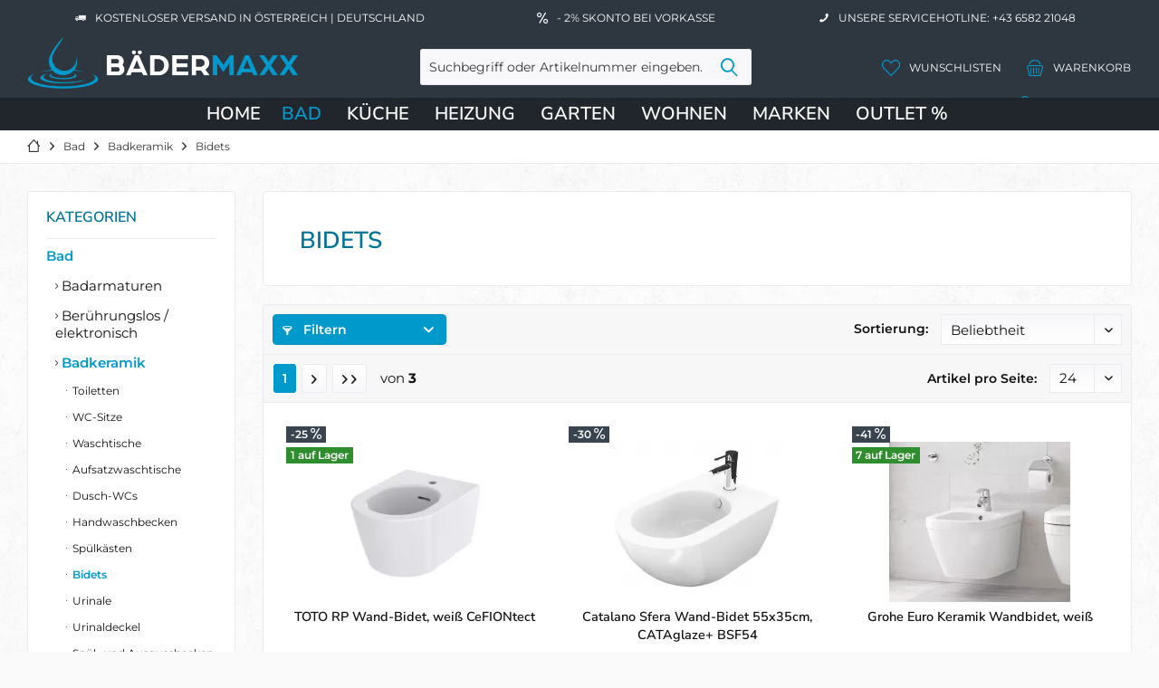

--- FILE ---
content_type: text/html; charset=UTF-8
request_url: https://www.baedermaxx.at/bad/badkeramik/bidets/
body_size: 28993
content:
<!DOCTYPE html><html class="no-js" lang="de" itemscope="itemscope" itemtype="https://schema.org/WebPage"> <head> <meta charset="utf-8">
<meta name="author" content="" /> <meta name="robots" content="index,follow" /> <meta name="revisit-after" content="15 days" /> <meta name="keywords" content="
" />
<meta name="description" content="Hochwertige Bidets für das Badezimmer bei BÄDERMAXX kaufen. ✓ günstige Preise ✓ viele Designs &amp; Modelle ✓ gratis Versand ➜ Jetzt bestellen" />
<meta property="og:type" content="product.group" /> <meta property="og:site_name" content="BÄDERMAXX" /> <meta property="og:title" content="Bidets" /> <meta property="og:description" content="Hochwertige Bidets für das Badezimmer bei BÄDERMAXX kaufen. ✓ günstige Preise ✓ viele Designs &amp;amp; Modelle ✓ gratis Versand ➜ Jetzt bestellen" /> <meta name="twitter:card" content="product" /> <meta name="twitter:site" content="BÄDERMAXX" /> <meta name="twitter:title" content="Bidets" /> <meta name="twitter:description" content="Hochwertige Bidets für das Badezimmer bei BÄDERMAXX kaufen. ✓ günstige Preise ✓ viele Designs &amp;amp; Modelle ✓ gratis Versand ➜ Jetzt bestellen" />
<meta property="og:image" content="https://www.baedermaxx.at/media/image/98/24/0b/Bidet.jpg" /> <meta name="twitter:image" content="https://www.baedermaxx.at/media/image/98/24/0b/Bidet.jpg" />
<meta itemprop="copyrightHolder" content="BÄDERMAXX" /> <meta itemprop="copyrightYear" content="2014" /> <meta itemprop="isFamilyFriendly" content="True" /> <meta itemprop="image" content="https://www.baedermaxx.at/media/image/66/2f/d0/logo_png1.webp" />
<meta name="viewport" content="width=device-width, initial-scale=1.0"> <meta name="mobile-web-app-capable" content="yes"> <meta name="apple-mobile-web-app-title" content="BÄDERMAXX"> <meta name="apple-mobile-web-app-capable" content="yes"> <meta name="apple-mobile-web-app-status-bar-style" content="default">
<link rel="alternate" hreflang="de-AT" href="https://www.baedermaxx.at/bad/badkeramik/bidets/" /> <link rel="alternate" hreflang="de-DE" href="https://www.baedermaxx.at/de/bad/badkeramik/bidets/" />
<link rel="apple-touch-icon" sizes="180x180" href="/media/favicon/apple-touch-icon.png"> <link rel="icon" type="image/png" sizes="32x32" href="/media/favicon/favicon-32x32.png"> <link rel="icon" type="image/png" sizes="16x16" href="/media/favicon/favicon-16x16.png"> <link rel="manifest" href="/media/favicon/site.webmanifest"> <link rel="mask-icon" href="/media/favicon/safari-pinned-tab.svg" color="#5bbad5"> <meta name="msapplication-TileColor" content="#da532c"> <meta name="theme-color" content="#ffffff"> <link rel="shortcut icon" href="https://www.baedermaxx.at/media/image/63/54/8c/favicon.png"> <meta name="msapplication-navbutton-color" content="#0099cc" /> <meta name="application-name" content="BÄDERMAXX" /> <meta name="msapplication-starturl" content="https://www.baedermaxx.at/" /> <meta name="msapplication-window" content="width=1024;height=768" /> <meta name="msapplication-TileImage" content="https://www.baedermaxx.at/media/image/63/54/8c/favicon.png">
<meta name="msapplication-TileColor" content="#0099cc">
<meta name="theme-color" content="#2E3740">
<meta name="google-site-verification" content="yxGiyWjj_-5k2YAoL5JAWvakGL8QJaZoIrO522vVsr0" />
<link rel="canonical" href="https://www.baedermaxx.at/bad/badkeramik/bidets/"/>
<title itemprop="name">Bidet günstig online kaufen | BÄDERMAXX</title>
<link rel="preload" href="/themes/Frontend/Responsive/frontend/_public/vendors/fonts/open-sans-fontface/Regular/OpenSans-Regular.woff2?63c356346420627859c86e0d53e48d7b" as="font" type="font/woff2" crossorigin><link rel="preload" href="/themes/Frontend/Responsive/frontend/_public/vendors/fonts/open-sans-fontface/Bold/OpenSans-Bold.woff2?d81cdac10a68fcba98c4fc16b2db1603" as="font" type="font/woff2" crossorigin><link rel="preload" href="/themes/Frontend/Responsive/frontend/_public/vendors/fonts/open-sans-fontface/Variable/OpenSans.cyrillic-ext.woff2?0ece4960dedb8a7c1199973a176bac43" as="font" type="font/woff2" crossorigin><link rel="preload" href="/themes/Frontend/Responsive/frontend/_public/vendors/fonts/open-sans-fontface/Variable/OpenSans.cyrillic.woff2?83a0d89d6890539d211a46f6a6fd01aa" as="font" type="font/woff2" crossorigin><link rel="preload" href="/themes/Frontend/Responsive/frontend/_public/vendors/fonts/open-sans-fontface/Variable/OpenSans.greek-ext.woff2?bf46756a321296fa2c68d2a0bf4670a2" as="font" type="font/woff2" crossorigin><link rel="preload" href="/themes/Frontend/Responsive/frontend/_public/vendors/fonts/open-sans-fontface/Variable/OpenSans.greek.woff2?f5e46cf9abb84b3012597084d9b6d6a2" as="font" type="font/woff2" crossorigin><link rel="preload" href="/themes/Frontend/Responsive/frontend/_public/vendors/fonts/open-sans-fontface/Variable/OpenSans.vietnamese.woff2?555f47619ac611960e47b0ddd3cb29fb" as="font" type="font/woff2" crossorigin><link rel="preload" href="/themes/Frontend/Responsive/frontend/_public/vendors/fonts/open-sans-fontface/Variable/OpenSans.latin-ext.woff2?7d036ffac0c6c9c114ce4a46ad1f2b69" as="font" type="font/woff2" crossorigin><link rel="preload" href="/themes/Frontend/Responsive/frontend/_public/vendors/fonts/open-sans-fontface/Variable/OpenSans.latin.woff2?6a6ef90cc36822403101e6b4504acf61" as="font" type="font/woff2" crossorigin><link rel="preload" href="/themes/Frontend/Responsive/frontend/_public/src/fonts/shopware.woff2?356260aa1099f3e60b73a398aff20f7a" as="font" type="font/woff2" crossorigin><link rel="preload" href="/themes/Frontend/BaedermaxxThemeNeu/frontend/_public/src/fonts/fira-sans-v17-latin-100.woff2" as="font" type="font/woff2" crossorigin><link rel="preload" href="/themes/Frontend/BaedermaxxThemeNeu/frontend/_public/src/fonts/fira-sans-v17-latin-100italic.woff2" as="font" type="font/woff2" crossorigin><link rel="preload" href="/themes/Frontend/BaedermaxxThemeNeu/frontend/_public/src/fonts/fira-sans-v17-latin-200.woff2" as="font" type="font/woff2" crossorigin><link rel="preload" href="/themes/Frontend/BaedermaxxThemeNeu/frontend/_public/src/fonts/fira-sans-v17-latin-200italic.woff2" as="font" type="font/woff2" crossorigin><link rel="preload" href="/themes/Frontend/BaedermaxxThemeNeu/frontend/_public/src/fonts/fira-sans-v17-latin-300.woff2" as="font" type="font/woff2" crossorigin><link rel="preload" href="/themes/Frontend/BaedermaxxThemeNeu/frontend/_public/src/fonts/fira-sans-v17-latin-300italic.woff2" as="font" type="font/woff2" crossorigin><link rel="preload" href="/themes/Frontend/BaedermaxxThemeNeu/frontend/_public/src/fonts/fira-sans-v17-latin-regular.woff2" as="font" type="font/woff2" crossorigin><link rel="preload" href="/themes/Frontend/BaedermaxxThemeNeu/frontend/_public/src/fonts/fira-sans-v17-latin-italic.woff2" as="font" type="font/woff2" crossorigin><link rel="preload" href="/themes/Frontend/BaedermaxxThemeNeu/frontend/_public/src/fonts/fira-sans-v17-latin-500.woff2" as="font" type="font/woff2" crossorigin><link rel="preload" href="/themes/Frontend/BaedermaxxThemeNeu/frontend/_public/src/fonts/fira-sans-v17-latin-500italic.woff2" as="font" type="font/woff2" crossorigin><link rel="preload" href="/themes/Frontend/BaedermaxxThemeNeu/frontend/_public/src/fonts/fira-sans-v17-latin-600.woff2" as="font" type="font/woff2" crossorigin><link rel="preload" href="/themes/Frontend/BaedermaxxThemeNeu/frontend/_public/src/fonts/fira-sans-v17-latin-600italic.woff2" as="font" type="font/woff2" crossorigin><link rel="preload" href="/themes/Frontend/BaedermaxxThemeNeu/frontend/_public/src/fonts/fira-sans-v17-latin-700.woff2" as="font" type="font/woff2" crossorigin><link rel="preload" href="/themes/Frontend/BaedermaxxThemeNeu/frontend/_public/src/fonts/fira-sans-v17-latin-700italic.woff2" as="font" type="font/woff2" crossorigin><link rel="preload" href="/themes/Frontend/BaedermaxxThemeNeu/frontend/_public/src/fonts/fira-sans-v17-latin-800.woff2" as="font" type="font/woff2" crossorigin><link rel="preload" href="/themes/Frontend/BaedermaxxThemeNeu/frontend/_public/src/fonts/fira-sans-v17-latin-800italic.woff2" as="font" type="font/woff2" crossorigin><link rel="preload" href="/themes/Frontend/BaedermaxxThemeNeu/frontend/_public/src/fonts/fira-sans-v17-latin-900.woff2" as="font" type="font/woff2" crossorigin><link rel="preload" href="/themes/Frontend/BaedermaxxThemeNeu/frontend/_public/src/fonts/fira-sans-v17-latin-900italic.woff2" as="font" type="font/woff2" crossorigin><link rel="preload" href="/themes/Frontend/BaedermaxxThemeNeu/frontend/_public/src/fonts/montserrat-v26-latin-200.woff2" as="font" type="font/woff2" crossorigin><link rel="preload" href="/themes/Frontend/BaedermaxxThemeNeu/frontend/_public/src/fonts/montserrat-v26-latin-300.woff2" as="font" type="font/woff2" crossorigin><link rel="preload" href="/themes/Frontend/BaedermaxxThemeNeu/frontend/_public/src/fonts/montserrat-v26-latin-regular.woff2" as="font" type="font/woff2" crossorigin><link rel="preload" href="/themes/Frontend/BaedermaxxThemeNeu/frontend/_public/src/fonts/montserrat-v26-latin-500.woff2" as="font" type="font/woff2" crossorigin><link rel="preload" href="/themes/Frontend/BaedermaxxThemeNeu/frontend/_public/src/fonts/montserrat-v26-latin-600.woff2" as="font" type="font/woff2" crossorigin><link rel="preload" href="/themes/Frontend/BaedermaxxThemeNeu/frontend/_public/src/fonts/montserrat-v26-latin-700.woff2" as="font" type="font/woff2" crossorigin><link rel="preload" href="/themes/Frontend/BaedermaxxThemeNeu/frontend/_public/src/fonts/nunito-sans-v15-latin-200.woff2" as="font" type="font/woff2" crossorigin><link rel="preload" href="/themes/Frontend/BaedermaxxThemeNeu/frontend/_public/src/fonts/nunito-sans-v15-latin-regular.woff2" as="font" type="font/woff2" crossorigin><link rel="preload" href="/themes/Frontend/BaedermaxxThemeNeu/frontend/_public/src/fonts/nunito-sans-v15-latin-500.woff2" as="font" type="font/woff2" crossorigin><link rel="preload" href="/themes/Frontend/BaedermaxxThemeNeu/frontend/_public/src/fonts/nunito-sans-v15-latin-600.woff2" as="font" type="font/woff2" crossorigin><link rel="preload" href="/themes/Frontend/BaedermaxxThemeNeu/frontend/_public/src/fonts/nunito-sans-v15-latin-700.woff2" as="font" type="font/woff2" crossorigin>
<link href="/web/cache/1766057411_8712265cfc21cef8d0e7bfe5a08fdec4.css" media="all" rel="stylesheet" type="text/css" />
<script src="/themes/Frontend/Responsive/frontend/_public/vendors/js/modernizr/modernizr-custom.js"></script>
<script> dataLayer = window.dataLayer || [];
dataLayer.push({ ecommerce: null });
dataLayer.push ({"pageTitle":"Bidets | Badkeramik | Bad | B\u00c4DERMAXX","pageCategory":"Listing","pageSubCategory":"","pageCategoryID":77,"productCategoryPath":"Bad\/Badkeramik\/Bidets","pageSubCategoryID":"","pageCountryCode":"de_AT","pageLanguageCode":"de","pageVersion":1,"pageTestVariation":"1","pageValue":1,"pageAttributes":"1","productID":"","productStyleID":"","productEAN":"","productName":"","productPrice":"","productCategory":"Bidets","productCurrency":"","productColor":"","productRealColor":""});
dataLayer.push({"event":"view_item_list","ecommerce":{"item_list_name":"Category","item_list_id":"Bidets","items":[{"item_name":"TOTO RP Wand-Bidet, wei\u00df CeFIONtect","item_id":"B552E","item_brand":"TOTO","price":360,"index":0,"quantity":1,"item_list_name":"Category","item_list_id":"Bidets"},{"item_name":"Catalano Sfera Wand-Bidet 55x35cm, CATAglaze+ BSF54","item_id":"0518551001","item_brand":"Catalano","price":409,"index":1,"quantity":1,"item_list_name":"Category","item_list_id":"Bidets"},{"item_name":"Grohe Euro Keramik Wandbidet, wei\u00df","item_id":"3920800H","item_brand":"Grohe","price":255,"index":2,"quantity":1,"item_list_name":"Category","item_list_id":"Bidets"},{"item_name":"Catalano Zero Glassy Wand-Bidet, 55x35mm, wei\u00df CATAglaze+ BS55ZE","item_id":"1BS55ZE00","item_brand":"Catalano","price":379.05,"index":3,"quantity":1,"item_list_name":"Category","item_list_id":"Bidets"},{"item_name":"Catalano Canova Royal Wand-Bidet 55x36cm, wei\u00df CATAglaze BSCRN","item_id":"1BSCRN00","item_brand":"Catalano","price":284.05,"index":4,"quantity":1,"item_list_name":"Category","item_list_id":"Bidets"},{"item_name":"Catalano Sfera Eco Wand-Bidet, 54x35mm, wei\u00df CATAglaze+ BSF54ECO","item_id":"0518441001","item_brand":"Catalano","price":434,"index":5,"quantity":1,"item_list_name":"Category","item_list_id":"Bidets"},{"item_name":"Grohe Essence Standbidet, wei\u00df PureGuard","item_id":"3957500H","item_brand":"Grohe","price":409,"index":6,"quantity":1,"item_list_name":"Category","item_list_id":"Bidets"},{"item_name":"Catalano Green Wand-Bidet 55x37cm, wei\u00df CATAglaze+ BS55GR","item_id":"0418551001","item_brand":"Catalano","price":510,"index":7,"quantity":1,"item_list_name":"Category","item_list_id":"Bidets"},{"item_name":"Villeroy&Boch Avento Wand-Bidet, wei\u00df","item_id":"54050001","item_brand":"Villeroy&Boch","price":406.76,"index":8,"quantity":1,"item_list_name":"Category","item_list_id":"Bidets"},{"item_name":"Kartell by Laufen Wand-Bidet, 37x54,5cm","item_id":"H8303310003021","item_brand":"Laufen","price":503,"index":9,"quantity":1,"item_list_name":"Category","item_list_id":"Bidets"},{"item_name":"TOTO MH SERIES Bidet, wandh\u00e4ngend, wei\u00df CeFiONtect","item_id":"BW10045G1","item_brand":"TOTO","price":499,"index":10,"quantity":1,"item_list_name":"Category","item_list_id":"Bidets"},{"item_name":"Laufen The New Classic Wandbidet 83085.1","item_id":"H8308510003021","item_brand":"Laufen","price":519,"index":11,"quantity":1,"item_list_name":"Category","item_list_id":"Bidets"},{"item_name":"Geberit iCon Square Wandbidet mit \u00dcberlauf, geschlossene Form, wei\u00df","item_id":"231910000","item_brand":"Geberit","price":413,"index":12,"quantity":1,"item_list_name":"Category","item_list_id":"Bidets"},{"item_name":"Catalano Zero Stand-Bidet, 55x35mm, wei\u00df CATAglaze+ BI55","item_id":"1BI5500","item_brand":"Catalano","price":468,"index":13,"quantity":1,"item_list_name":"Category","item_list_id":"Bidets"},{"item_name":"Duravit Qatego Wand-Bidet 57cm, HygieneGlaze, wei\u00df","item_id":"2263152000","item_brand":"Duravit","price":459.3,"index":14,"quantity":1,"item_list_name":"Category","item_list_id":"Bidets"},{"item_name":"Laufen Sonar Wandbidet","item_id":"H8303410003021","item_brand":"Laufen","price":590,"index":15,"quantity":1,"item_list_name":"Category","item_list_id":"Bidets"},{"item_name":"Villeroy&Boch Subway 3.0 Wand-Bidet 37x59,5cm, wei\u00df","item_id":"44710001","item_brand":"Villeroy&Boch","price":450.23,"index":16,"quantity":1,"item_list_name":"Category","item_list_id":"Bidets"},{"item_name":"Duravit Qatego Stand-Bidet 60cm, HygieneGlaze, wei\u00df","item_id":"2263102000","item_brand":"Duravit","price":459.3,"index":17,"quantity":1,"item_list_name":"Category","item_list_id":"Bidets"},{"item_name":"Laufen Pro Wand-Bidet 53x36cm, Eckventile au\u00dfenliegend, wei\u00df 8.3095.2","item_id":"H8309520003041","item_brand":"Laufen","price":299,"index":18,"quantity":1,"item_list_name":"Category","item_list_id":"Bidets"},{"item_name":"Geberit Renova Wandbidet mit \u00dcberlauf, wei\u00df","item_id":"233040000","item_brand":"Geberit","price":317,"index":19,"quantity":1,"item_list_name":"Category","item_list_id":"Bidets"},{"item_name":"Catalano Sfera Wand-Bidet compact 50x35cm, wei\u00df CATAglaze BSS50","item_id":"1BSS5000","item_brand":"Catalano","price":321,"index":20,"quantity":1,"item_list_name":"Category","item_list_id":"Bidets"},{"item_name":"Laufen IL BAGNO ALESSI ONE Wand-Bidet, 58x39cm","item_id":"H8309714003041","item_brand":"Laufen","price":967,"index":21,"quantity":1,"item_list_name":"Category","item_list_id":"Bidets"},{"item_name":"Laufen The New Classic Standbidet 83285.1","item_id":"H8328510003021","item_brand":"Laufen","price":522,"index":22,"quantity":1,"item_list_name":"Category","item_list_id":"Bidets"},{"item_name":"Catalano Zero Soft Wand-Bidet, 55x35cm, wei\u00df BS55NR","item_id":"1BS55NR00","item_brand":"Catalano","price":570,"index":23,"quantity":1,"item_list_name":"Category","item_list_id":"Bidets"}]}});
var google_tag_params = {ecomm_pagetype:"category",ecomm_pcat:["Bidets"],ecomm_prodid:["B552E","0518551001","3920800H","1BS55ZE00","1BSCRN00","0518441001","3957500H","0418551001","54050001","H8303310003021","BW10045G1","H8308510003021","231910000","1BI5500","2263152000","H8303410003021","44710001","2263102000","H8309520003041","233040000","1BSS5000","H8309714003041","H8328510003021","1BS55NR00"],ecomm_pname:"",ecomm_pvalue:"",ecomm_totalvalue:""};
dataLayer.push ({
'event':'remarketingTriggered',
'google_tag_params': window.google_tag_params
});
function gtag(){dataLayer.push(arguments);}gtag('consent', 'default',{ad_storage: 'denied',
analytics_storage: 'denied',
ad_user_data: 'denied',
ad_personalization: 'denied',
wait_for_update: 500,
});
</script> <script type="text/plain" data-usercentrics="Google Tag Manager">(function(w,d,s,l,i){w[l]=w[l]||[];w[l].push({'gtm.start':
new Date().getTime(),event:'gtm.js'});var f=d.getElementsByTagName(s)[0],
j=d.createElement(s),dl=l!='dataLayer'?'&l='+l:'';j.async=true;j.src=
'https://www.googletagmanager.com/gtm.js?id='+i+dl;f.parentNode.insertBefore(j,f);
})(window,document,'script','dataLayer','GTM-MXTFBFCM');</script> </head><body class="is--ctl-listing is--act-index tcinntheme themeware-strong layout-fullwidth-boxed gwfont1 gwfont2 headtyp-3 header-3 no-sticky gtm-google-consentmode-active
" >
<noscript> <iframe src="https://www.googletagmanager.com/ns.html?id=GTM-MXTFBFCM" height="0" width="0" style="display:none;visibility:hidden"> </iframe></noscript>
<div data-paypalUnifiedMetaDataContainer="true" data-paypalUnifiedRestoreOrderNumberUrl="https://www.baedermaxx.at/widgets/PaypalUnifiedOrderNumber/restoreOrderNumber" class="is--hidden"> </div>
<div class="page-wrap">
<noscript class="noscript-main">
<div class="alert is--warning">
<div class="alert--icon"> <i class="icon--element icon--warning"></i> </div>
<div class="alert--content"> Um B&#xC4;DERMAXX in vollem Umfang nutzen zu k&ouml;nnen, empfehlen wir Ihnen Javascript in Ihrem Browser zu aktiveren.
</div>
</div> </noscript>
<header class="header-main mobil-usp"> <div class="topbar--features"> <div> <div class="feature-1 b280 b478 b767 b1023 b1259"><i class="icon--truck"></i><span>Kostenloser Versand in Österreich | Deutschland</span></div> <div class="feature-2 b1023 b1259"><i class="icon--percent2"></i><span>- 2% Skonto bei Vorkasse</span></div> <div class="feature-3 b1023 b1259"><i class="icon--phone"></i><span>Unsere Servicehotline: +43 6582 21048</span></div> </div> </div>
<div class="topbar top-bar cart-price-hide">
<div class="top-bar--navigation" role="menubar">
</div>
<div class="header-container"> <div class="header-logo-and-suche">
<div class="logo hover-typ-1" role="banner">
<a class="logo--link" href="https://www.baedermaxx.at/" title="BÄDERMAXX - zur Startseite wechseln"> <picture> <source srcset="https://www.baedermaxx.at/media/image/66/2f/d0/logo_png1.webp" media="(min-width: 78.75em)"> <source srcset="https://www.baedermaxx.at/media/image/66/2f/d0/logo_png1.webp" media="(min-width: 64em)"> <source srcset="https://www.baedermaxx.at/media/image/66/2f/d0/logo_png1.webp" media="(min-width: 48em)"> <img srcset="https://www.baedermaxx.at/media/image/66/2f/d0/logo_png1.webp" alt="BÄDERMAXX - zur Startseite wechseln" title="BÄDERMAXX - zur Startseite wechseln"/> </picture> </a>
</div>
</div>
<div id="header--searchform" data-search="true" aria-haspopup="true">
<form action="/search" method="get" class="main-search--form">
<input type="search" name="sSearch" class="main-search--field" autocomplete="off" autocapitalize="off" placeholder="Suchbegriff oder Artikelnummer eingeben..." maxlength="30" />
<button type="submit" class="main-search--button">
<i class="icon--search"></i>
<span class="main-search--text"></span>
</button>
<div class="form--ajax-loader">&nbsp;</div>
</form>
<div class="main-search--results"></div>
</div>
<div class="notepad-and-cart top-bar--navigation">
<div class="navigation--entry entry--cart" role="menuitem"><a class="is--icon-left cart--link titletooltip" href="https://www.baedermaxx.at/checkout/cart" title="Warenkorb"><i class="icon--basket"></i><span class="cart--display">Warenkorb</span>
<span class="badge is--minimal cart--quantity is--hidden">0</span> </a><div class="ajax-loader">&nbsp;</div></div>
<li class="navigation--entry entry--wishlist" role="menuitem"> <a href="https://www.baedermaxx.at/wishlist" title="Wunschlisten" class="btn"> <i class="icon--heart cart--info-text"></i><span class="name--account">Wunschlisten</span> </a></li> <div id="useraccountmenu" title="Kundenkonto" class="navigation--entry account-dropdown has--drop-down" role="menuitem" data-offcanvas="true" data-offcanvasselector=".account-dropdown-container"><span class="account--display"><i class="icon--account"></i> <span class="name--account">Mein Konto</span></span><div class="account-dropdown-container"> <div class="entry--close-off-canvas"><a href="#close-account-menu" class="account--close-off-canvas" title="Menü schließen">Menü schließen <i class="icon--arrow-right"></i></a></div><span>Kundenkonto</span><a href="https://www.baedermaxx.at/account" title="Mein Konto" class="anmelden--button btn is--primary service--link">Anmelden</a><div class="registrieren-container">oder <a href="https://www.baedermaxx.at/account" title="Mein Konto" class="service--link">registrieren</a></div><div class="infotext-container">Nach der Anmeldung können Sie hier auf Ihren Kundenbereich zugreifen.</div></div></div>
</div>
<div class="navigation--entry entry--menu-left" role="menuitem"> <a class="entry--link entry--trigger is--icon-left" href="#offcanvas--left" data-offcanvas="true" data-offCanvasSelector=".sidebar-main"> <i class="icon--menu"></i> <span class="menu--name">Menü</span> </a> </div>
</div> </div> <div class="headbar colorwhite">
<nav class="navigation-main hide-kategorie-button hover-typ-2 font-family-sekundary" data-tc-menu-headline="false" data-tc-menu-text="false"> <div data-menu-scroller="true" data-listSelector=".navigation--list.container" data-viewPortSelector=".navigation--list-wrapper" data-stickyMenu="true" data-stickyMenuTablet="0" data-stickyMenuPhone="0" data-stickyMenuPosition="400" data-stickyMenuDuration="300" > <div class="navigation--list-wrapper">
<ul class="navigation--list container" role="menubar" itemscope="itemscope" itemtype="https://schema.org/SiteNavigationElement"> <li class="navigation--entry is--home" role="menuitem"><a class="navigation--link is--first" href="https://www.baedermaxx.at/" title="Home" itemprop="url"><span itemprop="name">Home</span></a></li><li class="navigation--entry is--active" role="menuitem"><a class="navigation--link is--active" href="https://www.baedermaxx.at/bad/" title="Bad" aria-label="Bad" itemprop="url"><span itemprop="name">Bad</span></a></li><li class="navigation--entry" role="menuitem"><a class="navigation--link" href="https://www.baedermaxx.at/kueche/" title="Küche" aria-label="Küche" itemprop="url"><span itemprop="name">Küche</span></a></li><li class="navigation--entry" role="menuitem"><a class="navigation--link" href="https://www.baedermaxx.at/heizung/" title="Heizung" aria-label="Heizung" itemprop="url"><span itemprop="name">Heizung</span></a></li><li class="navigation--entry" role="menuitem"><a class="navigation--link" href="https://www.baedermaxx.at/garten/" title="Garten" aria-label="Garten" itemprop="url"><span itemprop="name">Garten</span></a></li><li class="navigation--entry" role="menuitem"><a class="navigation--link" href="https://www.baedermaxx.at/wohnen/" title="Wohnen" aria-label="Wohnen" itemprop="url"><span itemprop="name">Wohnen</span></a></li><li class="navigation--entry" role="menuitem"><a class="navigation--link" href="https://www.baedermaxx.at/marken" title="Marken" aria-label="Marken" itemprop="url" target="_parent"><span itemprop="name">Marken</span></a></li><li class="navigation--entry" role="menuitem"><a class="navigation--link" href="https://www.baedermaxx.at/outlet/" title="OUTLET %" aria-label="OUTLET %" itemprop="url"><span itemprop="name">OUTLET %</span></a></li> </ul>
</div><div class="advanced-menu" data-advanced-menu="true" data-hoverDelay="250"><div class="menu--container"><div class="mega-menu"><div class="drop-down grid-col-12"><div class="grid-row"><div class="grid-col-2"><a href="https://www.baedermaxx.at/bad/badarmaturen/" title="Badarmaturen" class="mega-item--level-0" itemprop="url">Badarmaturen</a><ul class="mega-menu--level-1"><li class="mega-item--level-1" role="menuitem"><a href="https://www.baedermaxx.at/bad/badarmaturen/waschtischarmaturen/" title="Waschtischarmaturen" itemprop="url">Waschtischarmaturen</a></li><li class="mega-item--level-1" role="menuitem"><a href="https://www.baedermaxx.at/bad/badarmaturen/handbrausen/" title="Handbrausen" itemprop="url">Handbrausen</a></li><li class="mega-item--level-1" role="menuitem"><a href="https://www.baedermaxx.at/bad/badarmaturen/duschsysteme/" title="Duschsysteme" itemprop="url">Duschsysteme</a></li><li class="mega-item--level-1" role="menuitem"><a href="https://www.baedermaxx.at/bad/badarmaturen/wannen-duscharmaturen/" title="Wannen- &amp; Duscharmaturen" itemprop="url">Wannen- & Duscharmaturen</a></li><li class="mega-item--level-1" role="menuitem"><a href="https://www.baedermaxx.at/bad/badarmaturen/brausegarnituren/" title="Brausegarnituren" itemprop="url">Brausegarnituren</a></li><li class="mega-item--level-1" role="menuitem"><a href="https://www.baedermaxx.at/bad/badarmaturen/brausehalter/" title="Brausehalterung" itemprop="url">Brausehalterung</a></li><li class="mega-item--level-1" role="menuitem"><a href="https://www.baedermaxx.at/bad/badarmaturen/" title="Brausestangen" style="font-style:italic;" itemprop="url">Alle Kategorien</a></li></ul></div><div class="grid-col-2"><a href="https://www.baedermaxx.at/bad/beruehrungslos-elektronisch/" title="Berührungslos / elektronisch" class="mega-item--level-0" itemprop="url">Berührungslos / elektronisch</a><ul class="mega-menu--level-1"><li class="mega-item--level-1" role="menuitem"><a href="https://www.baedermaxx.at/bad/beruehrungslos-elektronisch/waschtischarmaturen-beruehrungsloselektronisch/" title="Waschtischarmaturen berührungslos/elektronisch" itemprop="url">Waschtischarmaturen berührungslos/elektronisch</a></li><li class="mega-item--level-1" role="menuitem"><a href="https://www.baedermaxx.at/bad/beruehrungslos-elektronisch/wc-betaetigungen-elektronisch/" title="WC-Betätigungen elektronisch" itemprop="url">WC-Betätigungen elektronisch</a></li><li class="mega-item--level-1" role="menuitem"><a href="https://www.baedermaxx.at/bad/beruehrungslos-elektronisch/urinalsteuerungen-beruehrungsloselektronisch/" title="Urinalsteuerungen berührungslos/elektronisch" itemprop="url">Urinalsteuerungen berührungslos/elektronisch</a></li><li class="mega-item--level-1" role="menuitem"><a href="https://www.baedermaxx.at/bad/beruehrungslos-elektronisch/wannenarmaturen/" title="Wannenarmaturen" itemprop="url">Wannenarmaturen</a></li><li class="mega-item--level-1" role="menuitem"><a href="https://www.baedermaxx.at/bad/beruehrungslos-elektronisch/duscharmaturen/" title="Duscharmaturen" itemprop="url">Duscharmaturen</a></li><li class="mega-item--level-1" role="menuitem"><a href="https://www.baedermaxx.at/bad/beruehrungslos-elektronisch/duschpaneele/" title="Duschpaneele" itemprop="url">Duschpaneele</a></li><li class="mega-item--level-1" role="menuitem"><a href="https://www.baedermaxx.at/bad/beruehrungslos-elektronisch/" title="Zubehör" style="font-style:italic;" itemprop="url">Alle Kategorien</a></li></ul></div><div class="grid-col-2"><a href="https://www.baedermaxx.at/bad/badkeramik/" title="Badkeramik" class="mega-item--level-0" itemprop="url">Badkeramik</a><ul class="mega-menu--level-1"><li class="mega-item--level-1" role="menuitem"><a href="https://www.baedermaxx.at/bad/badkeramik/toiletten/" title="Toiletten" itemprop="url">Toiletten</a></li><li class="mega-item--level-1" role="menuitem"><a href="https://www.baedermaxx.at/bad/badkeramik/wc-sitze/" title="WC-Sitze" itemprop="url">WC-Sitze</a></li><li class="mega-item--level-1" role="menuitem"><a href="https://www.baedermaxx.at/bad/badkeramik/waschtische/" title="Waschtische" itemprop="url">Waschtische</a></li><li class="mega-item--level-1" role="menuitem"><a href="https://www.baedermaxx.at/bad/badkeramik/aufsatzwaschtische/" title="Aufsatzwaschtische" itemprop="url">Aufsatzwaschtische</a></li><li class="mega-item--level-1" role="menuitem"><a href="https://www.baedermaxx.at/bad/badkeramik/dusch-wcs/" title="Dusch-WCs" itemprop="url">Dusch-WCs</a></li><li class="mega-item--level-1" role="menuitem"><a href="https://www.baedermaxx.at/bad/badkeramik/handwaschbecken/" title="Handwaschbecken" itemprop="url">Handwaschbecken</a></li><li class="mega-item--level-1" role="menuitem"><a href="https://www.baedermaxx.at/bad/badkeramik/" title="Spülkästen" style="font-style:italic;" itemprop="url">Alle Kategorien</a></li></ul></div><div class="grid-col-2"><a href="https://www.baedermaxx.at/bad/badewannen/" title="Badewannen" class="mega-item--level-0" itemprop="url">Badewannen</a><ul class="mega-menu--level-1"><li class="mega-item--level-1" role="menuitem"><a href="https://www.baedermaxx.at/bad/badewannen/vorwand-badewannen/" title="Vorwand-Badewannen" itemprop="url">Vorwand-Badewannen</a></li><li class="mega-item--level-1" role="menuitem"><a href="https://www.baedermaxx.at/bad/badewannen/eck-badewannen/" title="Eck-Badewannen" itemprop="url">Eck-Badewannen</a></li><li class="mega-item--level-1" role="menuitem"><a href="https://www.baedermaxx.at/bad/badewannen/freistehende-badewannen/" title="Freistehende Badewannen" itemprop="url">Freistehende Badewannen</a></li><li class="mega-item--level-1" role="menuitem"><a href="https://www.baedermaxx.at/bad/badewannen/raumspar-badewannen/" title="Raumspar-Badewannen" itemprop="url">Raumspar-Badewannen</a></li><li class="mega-item--level-1" role="menuitem"><a href="https://www.baedermaxx.at/bad/badewannen/rechteck-badewannen/" title="Rechteck- Badewannen" itemprop="url">Rechteck- Badewannen</a></li><li class="mega-item--level-1" role="menuitem"><a href="https://www.baedermaxx.at/bad/badewannen/ovale-badewannen/" title="Ovale Badewannen" itemprop="url">Ovale Badewannen</a></li><li class="mega-item--level-1" role="menuitem"><a href="https://www.baedermaxx.at/bad/badewannen/" title="Duschbadewannen" style="font-style:italic;" itemprop="url">Alle Kategorien</a></li></ul></div><div class="grid-col-2"><a href="https://www.baedermaxx.at/bad/duschwannen/" title="Duschwannen" class="mega-item--level-0" itemprop="url">Duschwannen</a><ul class="mega-menu--level-1"><li class="mega-item--level-1" role="menuitem"><a href="https://www.baedermaxx.at/bad/duschwannen/rechteck-duschwannen/" title="Rechteck-Duschwannen" itemprop="url">Rechteck-Duschwannen</a></li><li class="mega-item--level-1" role="menuitem"><a href="https://www.baedermaxx.at/bad/duschwannen/quadrat-duschwannen/" title="Quadrat-Duschwannen" itemprop="url">Quadrat-Duschwannen</a></li><li class="mega-item--level-1" role="menuitem"><a href="https://www.baedermaxx.at/bad/duschwannen/viertelkreis-duschwannen/" title="Viertelkreis-Duschwannen" itemprop="url">Viertelkreis-Duschwannen</a></li><li class="mega-item--level-1" role="menuitem"><a href="https://www.baedermaxx.at/bad/duschwannen/ablaufgarnituren-fuer-duschwannen/" title="Ablaufgarnituren für Duschwannen" itemprop="url">Ablaufgarnituren für Duschwannen</a></li><li class="mega-item--level-1" role="menuitem"><a href="https://www.baedermaxx.at/bad/duschwannen/zubehoer-fuer-duschwannen/" title="Zubehör für Duschwannen" itemprop="url">Zubehör für Duschwannen</a></li></ul></div><div class="grid-col-2"><a href="https://www.baedermaxx.at/bad/badaccessoires/" title="Badaccessoires" class="mega-item--level-0" itemprop="url">Badaccessoires</a><ul class="mega-menu--level-1"><li class="mega-item--level-1" role="menuitem"><a href="https://www.baedermaxx.at/bad/badaccessoires/handtuchhalter/" title="Handtuchhalter" itemprop="url">Handtuchhalter</a></li><li class="mega-item--level-1" role="menuitem"><a href="https://www.baedermaxx.at/bad/badaccessoires/toilettenbuerstengarnituren/" title="Toilettenbürstengarnituren" itemprop="url">Toilettenbürstengarnituren</a></li><li class="mega-item--level-1" role="menuitem"><a href="https://www.baedermaxx.at/bad/badaccessoires/toilettenpapierhalter/" title="Toilettenpapierhalter" itemprop="url">Toilettenpapierhalter</a></li><li class="mega-item--level-1" role="menuitem"><a href="https://www.baedermaxx.at/bad/badaccessoires/duschkoerbe-duschablagen/" title="Duschkörbe &amp; Duschablagen" itemprop="url">Duschkörbe & Duschablagen</a></li><li class="mega-item--level-1" role="menuitem"><a href="https://www.baedermaxx.at/bad/badaccessoires/seifenspender/" title="Seifenspender" itemprop="url">Seifenspender</a></li><li class="mega-item--level-1" role="menuitem"><a href="https://www.baedermaxx.at/bad/badaccessoires/kosmetikspiegel/" title="Kosmetikspiegel" itemprop="url">Kosmetikspiegel</a></li><li class="mega-item--level-1" role="menuitem"><a href="https://www.baedermaxx.at/bad/badaccessoires/" title="Kosmetikeimer" style="font-style:italic;" itemprop="url">Alle Kategorien</a></li></ul></div><div class="grid-col-2"><a href="https://www.baedermaxx.at/bad/spiegel/" title="Spiegel" class="mega-item--level-0" itemprop="url">Spiegel</a><ul class="mega-menu--level-1"><li class="mega-item--level-1" role="menuitem"><a href="https://www.baedermaxx.at/bad/spiegel/flaechenspiegel/" title="Flächenspiegel" itemprop="url">Flächenspiegel</a></li><li class="mega-item--level-1" role="menuitem"><a href="https://www.baedermaxx.at/bad/spiegel/spiegelschraenke/" title="Spiegelschränke" itemprop="url">Spiegelschränke</a></li><li class="mega-item--level-1" role="menuitem"><a href="https://www.baedermaxx.at/bad/spiegel/klemm-aufsteckleuchten-fuer-spiegel/" title="Klemm- &amp; Aufsteckleuchten für Spiegel" itemprop="url">Klemm- & Aufsteckleuchten für Spiegel</a></li><li class="mega-item--level-1" role="menuitem"><a href="https://www.baedermaxx.at/bad/spiegel/zubehoer-fuer-spiegel/" title="Zubehör für Spiegel" itemprop="url">Zubehör für Spiegel</a></li></ul></div><div class="grid-col-2"><a href="https://www.baedermaxx.at/bad/badmoebel/" title="Badmöbel" class="mega-item--level-0" itemprop="url">Badmöbel</a><ul class="mega-menu--level-1"><li class="mega-item--level-1" role="menuitem"><a href="https://www.baedermaxx.at/bad/badmoebel/badmoebel-sets/" title="Badmöbel-Sets" itemprop="url">Badmöbel-Sets</a></li><li class="mega-item--level-1" role="menuitem"><a href="https://www.baedermaxx.at/bad/badmoebel/waschtischunterschraenke-inkl.-waschtisch/" title="Waschtischunterschränke inkl. Waschtisch" itemprop="url">Waschtischunterschränke inkl. Waschtisch</a></li><li class="mega-item--level-1" role="menuitem"><a href="https://www.baedermaxx.at/bad/badmoebel/waschtischunterschraenke/" title="Waschtischunterschränke" itemprop="url">Waschtischunterschränke</a></li><li class="mega-item--level-1" role="menuitem"><a href="https://www.baedermaxx.at/bad/badmoebel/waschtischuntergestelle/" title="Waschtischuntergestelle" itemprop="url">Waschtischuntergestelle</a></li><li class="mega-item--level-1" role="menuitem"><a href="https://www.baedermaxx.at/bad/badmoebel/hochschraenke/" title="Hochschränke" itemprop="url">Hochschränke</a></li><li class="mega-item--level-1" role="menuitem"><a href="https://www.baedermaxx.at/bad/badmoebel/seitenschraenke/" title="Seitenschränke" itemprop="url">Seitenschränke</a></li><li class="mega-item--level-1" role="menuitem"><a href="https://www.baedermaxx.at/bad/badmoebel/" title="Regale" style="font-style:italic;" itemprop="url">Alle Kategorien</a></li></ul></div><div class="grid-col-2"><a href="https://www.baedermaxx.at/bad/duschrinnen-badablaeufe/" title="Duschrinnen &amp; Badabläufe" class="mega-item--level-0" itemprop="url">Duschrinnen & Badabläufe</a><li class="mega-item--level-0" role="menuitem"><a href="https://www.baedermaxx.at/bad/duschrinnen-badablaeufe/" title="Duschrinnen &amp; Badabläufe" itemprop="url">Duschrinnen & Badabläufe</a></li></div><div class="grid-col-2"><a href="https://www.baedermaxx.at/bad/drueckerplatten-druckspueler/" title="Drückerplatten &amp; Druckspüler" class="mega-item--level-0" itemprop="url">Drückerplatten & Druckspüler</a><ul class="mega-menu--level-1"><li class="mega-item--level-1" role="menuitem"><a href="https://www.baedermaxx.at/bad/drueckerplatten-druckspueler/wc-betaetigungsplatten/" title="WC-Betätigungsplatten" itemprop="url">WC-Betätigungsplatten</a></li><li class="mega-item--level-1" role="menuitem"><a href="https://www.baedermaxx.at/bad/drueckerplatten-druckspueler/urinal-betaetigungsplatten/" title="Urinal-Betätigungsplatten" itemprop="url">Urinal-Betätigungsplatten</a></li><li class="mega-item--level-1" role="menuitem"><a href="https://www.baedermaxx.at/bad/drueckerplatten-druckspueler/druckspueler/" title="Druckspüler" itemprop="url">Druckspüler</a></li></ul></div><div class="grid-col-2"><a href="https://www.baedermaxx.at/bad/duschkabinen/" title="Duschkabinen" class="mega-item--level-0" itemprop="url">Duschkabinen</a><ul class="mega-menu--level-1"><li class="mega-item--level-1" role="menuitem"><a href="https://www.baedermaxx.at/bad/duschkabinen/walk-in-duschen/" title="Walk-In Duschen" itemprop="url">Walk-In Duschen</a></li><li class="mega-item--level-1" role="menuitem"><a href="https://www.baedermaxx.at/bad/duschkabinen/tueren-fuer-nischen/" title="Türen für Nischen" itemprop="url">Türen für Nischen</a></li><li class="mega-item--level-1" role="menuitem"><a href="https://www.baedermaxx.at/bad/duschkabinen/eckkabinen/" title="Eckkabinen" itemprop="url">Eckkabinen</a></li><li class="mega-item--level-1" role="menuitem"><a href="https://www.baedermaxx.at/bad/duschkabinen/rundkabine/" title="Rundkabine" itemprop="url">Rundkabine</a></li><li class="mega-item--level-1" role="menuitem"><a href="https://www.baedermaxx.at/bad/duschkabinen/wannentrennwand/" title="Wannentrennwand" itemprop="url">Wannentrennwand</a></li><li class="mega-item--level-1" role="menuitem"><a href="https://www.baedermaxx.at/bad/duschkabinen/duschtuergriff/" title="Duschtürgriff" itemprop="url">Duschtürgriff</a></li><li class="mega-item--level-1" role="menuitem"><a href="https://www.baedermaxx.at/bad/duschkabinen/" title="Montageservice" style="font-style:italic;" itemprop="url">Alle Kategorien</a></li></ul></div><div class="grid-col-2"><a href="https://www.baedermaxx.at/bad/montageelemente-vorwandelemente/" title="Montageelemente &amp; Vorwandelemente" class="mega-item--level-0" itemprop="url">Montageelemente & Vorwandelemente</a><ul class="mega-menu--level-1"><li class="mega-item--level-1" role="menuitem"><a href="https://www.baedermaxx.at/bad/montageelemente-vorwandelemente/wc-montageelemente/" title="WC-Montageelemente" itemprop="url">WC-Montageelemente</a></li><li class="mega-item--level-1" role="menuitem"><a href="https://www.baedermaxx.at/bad/montageelemente-vorwandelemente/waschtisch-montageelemente/" title="Waschtisch-Montageelemente" itemprop="url">Waschtisch-Montageelemente</a></li><li class="mega-item--level-1" role="menuitem"><a href="https://www.baedermaxx.at/bad/montageelemente-vorwandelemente/bidet-montagelemente/" title="Bidet-Montagelemente" itemprop="url">Bidet-Montagelemente</a></li><li class="mega-item--level-1" role="menuitem"><a href="https://www.baedermaxx.at/bad/montageelemente-vorwandelemente/urinal-montageelemente/" title="Urinal-Montageelemente" itemprop="url">Urinal-Montageelemente</a></li><li class="mega-item--level-1" role="menuitem"><a href="https://www.baedermaxx.at/bad/montageelemente-vorwandelemente/wannen-duschen-montageelemente/" title="Wannen &amp; Duschen-Montageelemente" itemprop="url">Wannen & Duschen-Montageelemente</a></li><li class="mega-item--level-1" role="menuitem"><a href="https://www.baedermaxx.at/bad/montageelemente-vorwandelemente/zubehoer-montageelemente/" title="Zubehör Montageelemente" itemprop="url">Zubehör Montageelemente</a></li></ul></div><div class="grid-col-2"><a href="https://www.baedermaxx.at/bad/weitere-kategorien/" title="Weitere Kategorien" class="mega-item--level-0" itemprop="url">Weitere Kategorien</a><ul class="mega-menu--level-1"><li class="mega-item--level-1" role="menuitem"><a href="https://www.baedermaxx.at/bad/weitere-kategorien/handseife/" title="Handseife" itemprop="url">Handseife</a></li><li class="mega-item--level-1" role="menuitem"><a href="https://www.baedermaxx.at/bad/weitere-kategorien/eckventile/" title="Eckventile" itemprop="url">Eckventile</a></li><li class="mega-item--level-1" role="menuitem"><a href="https://www.baedermaxx.at/bad/weitere-kategorien/reinigung-und-pflege/" title="Reinigung und Pflege" itemprop="url">Reinigung und Pflege</a></li><li class="mega-item--level-1" role="menuitem"><a href="https://www.baedermaxx.at/bad/weitere-kategorien/haar-handtrockner/" title="Haar- &amp; Handtrockner" itemprop="url">Haar- & Handtrockner</a></li><li class="mega-item--level-1" role="menuitem"><a href="https://www.baedermaxx.at/bad/weitere-kategorien/klimageraete/" title="Klimageräte" itemprop="url">Klimageräte</a></li><li class="mega-item--level-1" role="menuitem"><a href="https://www.baedermaxx.at/bad/weitere-kategorien/waeschetrockner/" title="Wäschetrockner" itemprop="url">Wäschetrockner</a></li><li class="mega-item--level-1" role="menuitem"><a href="https://www.baedermaxx.at/bad/weitere-kategorien/" title="Wasseraufbereitung" style="font-style:italic;" itemprop="url">Alle Kategorien</a></li></ul></div><div class="grid-col-2"><a href="https://www.baedermaxx.at/bad/dampfbaeder/" title="Dampfbäder" class="mega-item--level-0" itemprop="url">Dampfbäder</a><ul class="mega-menu--level-1"><li class="mega-item--level-1" role="menuitem"><a href="https://www.baedermaxx.at/bad/dampfbaeder/dampfgeneratoren/" title="Dampfgeneratoren" itemprop="url">Dampfgeneratoren</a></li><li class="mega-item--level-1" role="menuitem"><a href="https://www.baedermaxx.at/bad/dampfbaeder/dampfbad-zubehoer/" title="Dampfbad Zubehör" itemprop="url">Dampfbad Zubehör</a></li></ul></div></div></div></div></div><div class="menu--container"><div class="mega-menu"><div class="drop-down grid-col-12"><div class="grid-row"><div class="grid-col-2"><a href="https://www.baedermaxx.at/kueche/kuechenarmaturen/" title="Küchenarmaturen" class="mega-item--level-0" itemprop="url">Küchenarmaturen</a><li class="mega-item--level-0" role="menuitem"><a href="https://www.baedermaxx.at/kueche/kuechenarmaturen/" title="Küchenarmaturen" itemprop="url">Küchenarmaturen</a></li></div><div class="grid-col-2"><a href="https://www.baedermaxx.at/kueche/beruehrungslose-elektronische-kuechenarmaturen/" title="Berührungslose /elektronische Küchenarmaturen" class="mega-item--level-0" itemprop="url">Berührungslose /elektronische Küchenarmaturen</a><li class="mega-item--level-0" role="menuitem"><a href="https://www.baedermaxx.at/kueche/beruehrungslose-elektronische-kuechenarmaturen/" title="Berührungslose /elektronische Küchenarmaturen" itemprop="url">Berührungslose /elektronische Küchenarmaturen</a></li></div><div class="grid-col-2"><a href="https://www.baedermaxx.at/kueche/kuechenspuelen/" title="Küchenspülen" class="mega-item--level-0" itemprop="url">Küchenspülen</a><ul class="mega-menu--level-1"><li class="mega-item--level-1" role="menuitem"><a href="https://www.baedermaxx.at/kueche/kuechenspuelen/edelstahl/" title="Edelstahl" itemprop="url">Edelstahl</a></li><li class="mega-item--level-1" role="menuitem"><a href="https://www.baedermaxx.at/kueche/kuechenspuelen/granit/" title="Granit" itemprop="url">Granit</a></li><li class="mega-item--level-1" role="menuitem"><a href="https://www.baedermaxx.at/kueche/kuechenspuelen/keramik/" title="Keramik" itemprop="url">Keramik</a></li><li class="mega-item--level-1" role="menuitem"><a href="https://www.baedermaxx.at/kueche/kuechenspuelen/quarzkomposit/" title="Quarzkomposit" itemprop="url">Quarzkomposit</a></li></ul></div><div class="grid-col-2"><a href="https://www.baedermaxx.at/kueche/kuechenutensilien/" title="Küchenutensilien" class="mega-item--level-0" itemprop="url">Küchenutensilien</a><li class="mega-item--level-0" role="menuitem"><a href="https://www.baedermaxx.at/kueche/kuechenutensilien/" title="Küchenutensilien" itemprop="url">Küchenutensilien</a></li></div><div class="grid-col-2"><a href="https://www.baedermaxx.at/kueche/schuesseln-schalen-koerbe/" title="Schüsseln, Schalen, Körbe" class="mega-item--level-0" itemprop="url">Schüsseln, Schalen, Körbe</a><li class="mega-item--level-0" role="menuitem"><a href="https://www.baedermaxx.at/kueche/schuesseln-schalen-koerbe/" title="Schüsseln, Schalen, Körbe" itemprop="url">Schüsseln, Schalen, Körbe</a></li></div><div class="grid-col-2"><a href="https://www.baedermaxx.at/kueche/spueltischablaeufe/" title="Spültischabläufe" class="mega-item--level-0" itemprop="url">Spültischabläufe</a><li class="mega-item--level-0" role="menuitem"><a href="https://www.baedermaxx.at/kueche/spueltischablaeufe/" title="Spültischabläufe" itemprop="url">Spültischabläufe</a></li></div><div class="grid-col-2"><a href="https://www.baedermaxx.at/kueche/spuelmittelspender/" title="Spülmittelspender" class="mega-item--level-0" itemprop="url">Spülmittelspender</a><li class="mega-item--level-0" role="menuitem"><a href="https://www.baedermaxx.at/kueche/spuelmittelspender/" title="Spülmittelspender" itemprop="url">Spülmittelspender</a></li></div><div class="grid-col-2"><a href="https://www.baedermaxx.at/kueche/abfallsammler/" title="Abfallsammler" class="mega-item--level-0" itemprop="url">Abfallsammler</a><li class="mega-item--level-0" role="menuitem"><a href="https://www.baedermaxx.at/kueche/abfallsammler/" title="Abfallsammler" itemprop="url">Abfallsammler</a></li></div><div class="grid-col-2"><a href="https://www.baedermaxx.at/kueche/dunstabzugshauben/" title="Dunstabzugshauben" class="mega-item--level-0" itemprop="url">Dunstabzugshauben</a><li class="mega-item--level-0" role="menuitem"><a href="https://www.baedermaxx.at/kueche/dunstabzugshauben/" title="Dunstabzugshauben" itemprop="url">Dunstabzugshauben</a></li></div><div class="grid-col-2"><a href="https://www.baedermaxx.at/kueche/spueltischzubehoer/" title="Spültischzubehör" class="mega-item--level-0" itemprop="url">Spültischzubehör</a><li class="mega-item--level-0" role="menuitem"><a href="https://www.baedermaxx.at/kueche/spueltischzubehoer/" title="Spültischzubehör" itemprop="url">Spültischzubehör</a></li></div><div class="grid-col-2"><a href="https://www.baedermaxx.at/kueche/zubehoer-kuechenarmaturen/" title="Zubehör Küchenarmaturen" class="mega-item--level-0" itemprop="url">Zubehör Küchenarmaturen</a><li class="mega-item--level-0" role="menuitem"><a href="https://www.baedermaxx.at/kueche/zubehoer-kuechenarmaturen/" title="Zubehör Küchenarmaturen" itemprop="url">Zubehör Küchenarmaturen</a></li></div></div></div></div></div><div class="menu--container"><div class="mega-menu"><div class="drop-down grid-col-12"><div class="grid-row"><div class="grid-col-2"><a href="https://www.baedermaxx.at/heizung/heizkoerper/" title="Heizkörper" class="mega-item--level-0" itemprop="url">Heizkörper</a><li class="mega-item--level-0" role="menuitem"><a href="https://www.baedermaxx.at/heizung/heizkoerper/" title="Heizkörper" itemprop="url">Heizkörper</a></li></div><div class="grid-col-2"><a href="https://www.baedermaxx.at/heizung/heizkoerper-zubehoer/" title="Heizkörper Zubehör" class="mega-item--level-0" itemprop="url">Heizkörper Zubehör</a><li class="mega-item--level-0" role="menuitem"><a href="https://www.baedermaxx.at/heizung/heizkoerper-zubehoer/" title="Heizkörper Zubehör" itemprop="url">Heizkörper Zubehör</a></li></div><div class="grid-col-2"><a href="https://www.baedermaxx.at/heizung/elektrische-fussbodenheizung/" title="Elektrische Fußbodenheizung" class="mega-item--level-0" itemprop="url">Elektrische Fußbodenheizung</a><li class="mega-item--level-0" role="menuitem"><a href="https://www.baedermaxx.at/heizung/elektrische-fussbodenheizung/" title="Elektrische Fußbodenheizung" itemprop="url">Elektrische Fußbodenheizung</a></li></div><div class="grid-col-2"><a href="https://www.baedermaxx.at/heizung/speichersysteme-warmwasserbereitung/" title="Speichersysteme &amp; Warmwasserbereitung" class="mega-item--level-0" itemprop="url">Speichersysteme & Warmwasserbereitung</a><ul class="mega-menu--level-1"><li class="mega-item--level-1" role="menuitem"><a href="https://www.baedermaxx.at/heizung/speichersysteme-warmwasserbereitung/elektrospeicher/" title="Elektrospeicher" itemprop="url">Elektrospeicher</a></li><li class="mega-item--level-1" role="menuitem"><a href="https://www.baedermaxx.at/heizung/speichersysteme-warmwasserbereitung/elektro-durchlauferhitzer/" title="Elektro Durchlauferhitzer" itemprop="url">Elektro Durchlauferhitzer</a></li><li class="mega-item--level-1" role="menuitem"><a href="https://www.baedermaxx.at/heizung/speichersysteme-warmwasserbereitung/warmwasserspeicher/" title="Warmwasserspeicher" itemprop="url">Warmwasserspeicher</a></li><li class="mega-item--level-1" role="menuitem"><a href="https://www.baedermaxx.at/heizung/speichersysteme-warmwasserbereitung/warmwasser-waermepumpe/" title="Warmwasser-Wärmepumpe" itemprop="url">Warmwasser-Wärmepumpe</a></li></ul></div></div></div></div></div><div class="menu--container"><div class="mega-menu"><div class="drop-down grid-col-12"><div class="grid-row"><div class="grid-col-2"><a href="https://www.baedermaxx.at/garten/gartenduschen/" title="Gartenduschen" class="mega-item--level-0" itemprop="url">Gartenduschen</a><ul class="mega-menu--level-1"><li class="mega-item--level-1" role="menuitem"><a href="https://www.baedermaxx.at/garten/gartenduschen/kaltwasserduschen/" title="Kaltwasserduschen" itemprop="url">Kaltwasserduschen</a></li><li class="mega-item--level-1" role="menuitem"><a href="https://www.baedermaxx.at/garten/gartenduschen/solarduschen/" title="Solarduschen" itemprop="url">Solarduschen</a></li><li class="mega-item--level-1" role="menuitem"><a href="https://www.baedermaxx.at/garten/gartenduschen/kalt-warmwasserduschen/" title="Kalt- &amp; Warmwasserduschen" itemprop="url">Kalt- & Warmwasserduschen</a></li><li class="mega-item--level-1" role="menuitem"><a href="https://www.baedermaxx.at/garten/gartenduschen/schwallduschen/" title="Schwallduschen" itemprop="url">Schwallduschen</a></li><li class="mega-item--level-1" role="menuitem"><a href="https://www.baedermaxx.at/garten/gartenduschen/bodenplatten-fuer-gartenduschen/" title="Bodenplatten für Gartenduschen" itemprop="url">Bodenplatten für Gartenduschen</a></li></ul></div><div class="grid-col-2"><a href="https://www.baedermaxx.at/garten/outdoor-whirlpools/" title="Outdoor-Whirlpools" class="mega-item--level-0" itemprop="url">Outdoor-Whirlpools</a><li class="mega-item--level-0" role="menuitem"><a href="https://www.baedermaxx.at/garten/outdoor-whirlpools/" title="Outdoor-Whirlpools" itemprop="url">Outdoor-Whirlpools</a></li></div><div class="grid-col-2"><a href="https://www.baedermaxx.at/garten/gartenmoebel/" title="Gartenmöbel" class="mega-item--level-0" itemprop="url">Gartenmöbel</a><ul class="mega-menu--level-1"><li class="mega-item--level-1" role="menuitem"><a href="https://www.baedermaxx.at/garten/gartenmoebel/loungemoebel/" title="Loungemöbel" itemprop="url">Loungemöbel</a></li><li class="mega-item--level-1" role="menuitem"><a href="https://www.baedermaxx.at/garten/gartenmoebel/gartenliegen/" title="Gartenliegen" itemprop="url">Gartenliegen</a></li><li class="mega-item--level-1" role="menuitem"><a href="https://www.baedermaxx.at/garten/gartenmoebel/gartentische/" title="Gartentische" itemprop="url">Gartentische</a></li><li class="mega-item--level-1" role="menuitem"><a href="https://www.baedermaxx.at/garten/gartenmoebel/gartenstuehle/" title="Gartenstühle" itemprop="url">Gartenstühle</a></li><li class="mega-item--level-1" role="menuitem"><a href="https://www.baedermaxx.at/garten/gartenmoebel/sonnenschirme/" title="Sonnenschirme" itemprop="url">Sonnenschirme</a></li><li class="mega-item--level-1" role="menuitem"><a href="https://www.baedermaxx.at/garten/gartenmoebel/zubehoer-und-reiniger/" title="Zubehör und Reiniger" itemprop="url">Zubehör und Reiniger</a></li></ul></div><div class="grid-col-2"><a href="https://www.baedermaxx.at/garten/feuerstellen/" title="Feuerstellen" class="mega-item--level-0" itemprop="url">Feuerstellen</a><li class="mega-item--level-0" role="menuitem"><a href="https://www.baedermaxx.at/garten/feuerstellen/" title="Feuerstellen" itemprop="url">Feuerstellen</a></li></div><div class="grid-col-2"><a href="https://www.baedermaxx.at/garten/outdoor-leuchten/" title="Outdoor-Leuchten" class="mega-item--level-0" itemprop="url">Outdoor-Leuchten</a><li class="mega-item--level-0" role="menuitem"><a href="https://www.baedermaxx.at/garten/outdoor-leuchten/" title="Outdoor-Leuchten" itemprop="url">Outdoor-Leuchten</a></li></div><div class="grid-col-2"><a href="https://www.baedermaxx.at/garten/outdoor-teppiche/" title="Outdoor-Teppiche" class="mega-item--level-0" itemprop="url">Outdoor-Teppiche</a><li class="mega-item--level-0" role="menuitem"><a href="https://www.baedermaxx.at/garten/outdoor-teppiche/" title="Outdoor-Teppiche" itemprop="url">Outdoor-Teppiche</a></li></div><div class="grid-col-2"><a href="https://www.baedermaxx.at/garten/gartenaccessoires/" title="Gartenaccessoires" class="mega-item--level-0" itemprop="url">Gartenaccessoires</a><li class="mega-item--level-0" role="menuitem"><a href="https://www.baedermaxx.at/garten/gartenaccessoires/" title="Gartenaccessoires" itemprop="url">Gartenaccessoires</a></li></div><div class="grid-col-2"><a href="https://www.baedermaxx.at/garten/aussenarmaturen/" title="Außenarmaturen" class="mega-item--level-0" itemprop="url">Außenarmaturen</a><li class="mega-item--level-0" role="menuitem"><a href="https://www.baedermaxx.at/garten/aussenarmaturen/" title="Außenarmaturen" itemprop="url">Außenarmaturen</a></li></div></div></div></div></div><div class="menu--container"><div class="mega-menu"><div class="drop-down grid-col-12"><div class="grid-row"><div class="grid-col-2"><a href="https://www.baedermaxx.at/wohnen/wohnaccessoires/" title="Wohnaccessoires" class="mega-item--level-0" itemprop="url">Wohnaccessoires</a><li class="mega-item--level-0" role="menuitem"><a href="https://www.baedermaxx.at/wohnen/wohnaccessoires/" title="Wohnaccessoires" itemprop="url">Wohnaccessoires</a></li></div><div class="grid-col-2"><a href="https://www.baedermaxx.at/wohnen/aufbewahrung-koerbe-schalen/" title="Aufbewahrung / Körbe &amp; Schalen" class="mega-item--level-0" itemprop="url">Aufbewahrung / Körbe & Schalen</a><li class="mega-item--level-0" role="menuitem"><a href="https://www.baedermaxx.at/wohnen/aufbewahrung-koerbe-schalen/" title="Aufbewahrung / Körbe &amp; Schalen" itemprop="url">Aufbewahrung / Körbe & Schalen</a></li></div><div class="grid-col-2"><a href="https://www.baedermaxx.at/wohnen/kerzen-windlichter-laternen/" title="Kerzen / Windlichter / Laternen" class="mega-item--level-0" itemprop="url">Kerzen / Windlichter / Laternen</a><li class="mega-item--level-0" role="menuitem"><a href="https://www.baedermaxx.at/wohnen/kerzen-windlichter-laternen/" title="Kerzen / Windlichter / Laternen" itemprop="url">Kerzen / Windlichter / Laternen</a></li></div><div class="grid-col-2"><a href="https://www.baedermaxx.at/wohnen/wandspiegel/" title="Wandspiegel" class="mega-item--level-0" itemprop="url">Wandspiegel</a><li class="mega-item--level-0" role="menuitem"><a href="https://www.baedermaxx.at/wohnen/wandspiegel/" title="Wandspiegel" itemprop="url">Wandspiegel</a></li></div><div class="grid-col-2"><a href="https://www.baedermaxx.at/wohnen/kleiderstaender-und-garderobenzubehoer/" title="Kleiderständer und Garderobenzubehör" class="mega-item--level-0" itemprop="url">Kleiderständer und Garderobenzubehör</a><li class="mega-item--level-0" role="menuitem"><a href="https://www.baedermaxx.at/wohnen/kleiderstaender-und-garderobenzubehoer/" title="Kleiderständer und Garderobenzubehör" itemprop="url">Kleiderständer und Garderobenzubehör</a></li></div><div class="grid-col-2"><a href="https://www.baedermaxx.at/wohnen/papierkoerbe/" title="Papierkörbe" class="mega-item--level-0" itemprop="url">Papierkörbe</a><li class="mega-item--level-0" role="menuitem"><a href="https://www.baedermaxx.at/wohnen/papierkoerbe/" title="Papierkörbe" itemprop="url">Papierkörbe</a></li></div><div class="grid-col-2"><a href="https://www.baedermaxx.at/wohnen/tische/" title="Tische" class="mega-item--level-0" itemprop="url">Tische</a><li class="mega-item--level-0" role="menuitem"><a href="https://www.baedermaxx.at/wohnen/tische/" title="Tische" itemprop="url">Tische</a></li></div><div class="grid-col-2"><a href="https://www.baedermaxx.at/wohnen/kommoden-sideboards/" title="Kommoden &amp; Sideboards" class="mega-item--level-0" itemprop="url">Kommoden & Sideboards</a><li class="mega-item--level-0" role="menuitem"><a href="https://www.baedermaxx.at/wohnen/kommoden-sideboards/" title="Kommoden &amp; Sideboards" itemprop="url">Kommoden & Sideboards</a></li></div><div class="grid-col-2"><a href="https://www.baedermaxx.at/wohnen/kaminzubehoer/" title="Kaminzubehör" class="mega-item--level-0" itemprop="url">Kaminzubehör</a><li class="mega-item--level-0" role="menuitem"><a href="https://www.baedermaxx.at/wohnen/kaminzubehoer/" title="Kaminzubehör" itemprop="url">Kaminzubehör</a></li></div><div class="grid-col-2"><a href="https://www.baedermaxx.at/wohnen/leuchten/" title="Leuchten" class="mega-item--level-0" itemprop="url">Leuchten</a><li class="mega-item--level-0" role="menuitem"><a href="https://www.baedermaxx.at/wohnen/leuchten/" title="Leuchten" itemprop="url">Leuchten</a></li></div><div class="grid-col-2"><a href="https://www.baedermaxx.at/wohnen/raumduefte/" title="Raumdüfte" class="mega-item--level-0" itemprop="url">Raumdüfte</a><li class="mega-item--level-0" role="menuitem"><a href="https://www.baedermaxx.at/wohnen/raumduefte/" title="Raumdüfte" itemprop="url">Raumdüfte</a></li></div><div class="grid-col-2"><a href="https://www.baedermaxx.at/wohnen/smarthome/" title="SmartHome" class="mega-item--level-0" itemprop="url">SmartHome</a><li class="mega-item--level-0" role="menuitem"><a href="https://www.baedermaxx.at/wohnen/smarthome/" title="SmartHome" itemprop="url">SmartHome</a></li></div></div></div></div></div><div class="menu--container"><div class="mega-menu"><div class="drop-down grid-col-12"><div class="grid-row"></div></div></div></div><div class="menu--container"></div></div></div></nav>
</div></header>
<div class="container--ajax-cart off-canvas-90" data-collapse-cart="true" data-displayMode="offcanvas"></div>
<nav class="content--breadcrumb block"> <div>
<ul class="breadcrumb--list" role="menu" itemscope itemtype="https://schema.org/BreadcrumbList">
<li class="breadcrumb--entry"><a class="breadcrumb--icon" href="https://www.baedermaxx.at/"><i class="icon--house"></i></a></li><li class="breadcrumb--separator"><i class="icon--arrow-right"></i></li>
<li role="menuitem" class="breadcrumb--entry" itemprop="itemListElement" itemscope itemtype="http://schema.org/ListItem">
<a class="breadcrumb--link" href="https://www.baedermaxx.at/bad/" title="Bad" itemprop="item"> <link itemprop="url" href="https://www.baedermaxx.at/bad/" /> <span class="breadcrumb--title" itemprop="name">Bad</span> </a> <meta itemprop="position" content="0" />
</li> <li role="none" class="breadcrumb--separator"> <i class="icon--arrow-right"></i> </li>
<li role="menuitem" class="breadcrumb--entry" itemprop="itemListElement" itemscope itemtype="http://schema.org/ListItem">
<a class="breadcrumb--link" href="https://www.baedermaxx.at/bad/badkeramik/" title="Badkeramik" itemprop="item"> <link itemprop="url" href="https://www.baedermaxx.at/bad/badkeramik/" /> <span class="breadcrumb--title" itemprop="name">Badkeramik</span> </a> <meta itemprop="position" content="1" />
</li> <li role="none" class="breadcrumb--separator"> <i class="icon--arrow-right"></i> </li>
<li role="menuitem" class="breadcrumb--entry is--active" itemprop="itemListElement" itemscope itemtype="http://schema.org/ListItem">
<a class="breadcrumb--link" href="https://www.baedermaxx.at/bad/badkeramik/bidets/" title="Bidets" itemprop="item"> <link itemprop="url" href="https://www.baedermaxx.at/bad/badkeramik/bidets/" /> <span class="breadcrumb--title" itemprop="name">Bidets</span> </a> <meta itemprop="position" content="2" />
</li>
</ul>
</div> </nav>
<section class="
content-main container block-group">
<div class="content-main--inner">
<div id='cookie-consent' class='off-canvas is--left block-transition' data-cookie-consent-manager='true' data-cookieTimeout='60'>
<div class='cookie-consent--header cookie-consent--close'> Cookie-Einstellungen
<i class="icon--arrow-right"></i> </div>
<div class='cookie-consent--description'> Wir nutzen Cookies zu Analysezwecken, Personalisierung von Anzeigen und um die Performance unserer Website zu verbessern. Hierzu setzen wir Cookies. Wenn Sie auf „Alle akzeptieren“ klicken, willigen Sie ein, dass ein solches Cookie auf Ihrem Endgerät gesetzt wird.
</div>
</div>
<aside class="sidebar-left " data-nsin="0" data-nsbl="0" data-nsno="0" data-nsde="1" data-nsli="1" data-nsse="1" data-nsre="0" data-nsca="0" data-nsac="1" data-nscu="1" data-nspw="0" data-nsne="0" data-nsfo="0" data-nssm="0" data-nsad="0" data-tnsin="0" data-tnsbl="0" data-tnsno="0" data-tnsde="1" data-tnsli="1" data-tnsse="1" data-tnsre="0" data-tnsca="0" data-tnsac="1" data-tnscu="1" data-tnspw="0" data-tnsne="0" data-tnsfo="0" data-tnssm="0" data-tnsad="0" >
<div class="sidebar-main off-canvas off-canvas-90">
<div class="navigation--entry entry--close-off-canvas"> <a href="#close-categories-menu" title="Menü schließen" class="navigation--link"> <i class="icon--cross"></i> </a> </div>
<div class="navigation--smartphone"> <ul class="navigation--list ">
<div class="mobile--switches"> 
<div class="top-bar--language navigation--entry">
<form method="post" class="language--form">
<div class="field--select">
<div class="language--flag de_AT">Bädermaxx.at</div>
<select name="__shop" class="language--select" data-auto-submit="true">
<option value="1" selected="selected"> Bädermaxx.at
</option>
<option value="2" > Bädermaxx.de
</option>
</select>
<input type="hidden" name="__redirect" value="1">
<span class="arrow"></span> </div>
</form>
</div>
 </div>
</ul> </div>
<div class="sidebar--categories-wrapper" data-subcategory-nav="true" data-mainCategoryId="3" data-categoryId="77" data-fetchUrl="/widgets/listing/getCategory/categoryId/77">
<div class="categories--headline navigation--headline"> Kategorien
</div>
<div class="sidebar--categories-navigation">
<ul class="sidebar--navigation categories--navigation navigation--list is--drop-down is--level0 is--rounded" role="menu">
<li class="navigation--entry is--active has--sub-categories has--sub-children" role="menuitem"> <a class="navigation--link is--active has--sub-categories link--go-forward" href="https://www.baedermaxx.at/bad/" data-categoryId="42" data-fetchUrl="/widgets/listing/getCategory/categoryId/42" title="Bad" > Bad
<span class="is--icon-right"> <i class="icon--arrow-right"></i> </span> </a>
<ul class="sidebar--navigation categories--navigation navigation--list is--level1 is--rounded" role="menu">
<li class="navigation--entry has--sub-children" role="menuitem"> <a class="navigation--link link--go-forward" href="https://www.baedermaxx.at/bad/badarmaturen/" data-categoryId="43" data-fetchUrl="/widgets/listing/getCategory/categoryId/43" title="Badarmaturen" > Badarmaturen
<span class="is--icon-right"> <i class="icon--arrow-right"></i> </span> </a>
</li>
<li class="navigation--entry has--sub-children" role="menuitem"> <a class="navigation--link link--go-forward" href="https://www.baedermaxx.at/bad/beruehrungslos-elektronisch/" data-categoryId="155" data-fetchUrl="/widgets/listing/getCategory/categoryId/155" title="Berührungslos / elektronisch" > Berührungslos / elektronisch
<span class="is--icon-right"> <i class="icon--arrow-right"></i> </span> </a>
</li>
<li class="navigation--entry is--active has--sub-categories has--sub-children" role="menuitem"> <a class="navigation--link is--active has--sub-categories link--go-forward" href="https://www.baedermaxx.at/bad/badkeramik/" data-categoryId="44" data-fetchUrl="/widgets/listing/getCategory/categoryId/44" title="Badkeramik" > Badkeramik
<span class="is--icon-right"> <i class="icon--arrow-right"></i> </span> </a>
<ul class="sidebar--navigation categories--navigation navigation--list is--level2 navigation--level-high is--rounded" role="menu">
<li class="navigation--entry has--sub-children" role="menuitem"> <a class="navigation--link link--go-forward" href="https://www.baedermaxx.at/bad/badkeramik/toiletten/" data-categoryId="82" data-fetchUrl="/widgets/listing/getCategory/categoryId/82" title="Toiletten" > Toiletten
<span class="is--icon-right"> <i class="icon--arrow-right"></i> </span> </a>
</li>
<li class="navigation--entry" role="menuitem"> <a class="navigation--link" href="https://www.baedermaxx.at/bad/badkeramik/wc-sitze/" data-categoryId="85" data-fetchUrl="/widgets/listing/getCategory/categoryId/85" title="WC-Sitze" > WC-Sitze
</a>
</li>
<li class="navigation--entry" role="menuitem"> <a class="navigation--link" href="https://www.baedermaxx.at/bad/badkeramik/waschtische/" data-categoryId="86" data-fetchUrl="/widgets/listing/getCategory/categoryId/86" title="Waschtische" > Waschtische
</a>
</li>
<li class="navigation--entry" role="menuitem"> <a class="navigation--link" href="https://www.baedermaxx.at/bad/badkeramik/aufsatzwaschtische/" data-categoryId="146" data-fetchUrl="/widgets/listing/getCategory/categoryId/146" title="Aufsatzwaschtische" > Aufsatzwaschtische
</a>
</li>
<li class="navigation--entry" role="menuitem"> <a class="navigation--link" href="https://www.baedermaxx.at/bad/badkeramik/dusch-wcs/" data-categoryId="78" data-fetchUrl="/widgets/listing/getCategory/categoryId/78" title="Dusch-WCs" > Dusch-WCs
</a>
</li>
<li class="navigation--entry" role="menuitem"> <a class="navigation--link" href="https://www.baedermaxx.at/bad/badkeramik/handwaschbecken/" data-categoryId="79" data-fetchUrl="/widgets/listing/getCategory/categoryId/79" title="Handwaschbecken" > Handwaschbecken
</a>
</li>
<li class="navigation--entry" role="menuitem"> <a class="navigation--link" href="https://www.baedermaxx.at/bad/badkeramik/spuelkaesten/" data-categoryId="727" data-fetchUrl="/widgets/listing/getCategory/categoryId/727" title="Spülkästen" > Spülkästen
</a>
</li>
<li class="navigation--entry is--active" role="menuitem"> <a class="navigation--link is--active" href="https://www.baedermaxx.at/bad/badkeramik/bidets/" data-categoryId="77" data-fetchUrl="/widgets/listing/getCategory/categoryId/77" title="Bidets" > Bidets
</a>
</li>
<li class="navigation--entry" role="menuitem"> <a class="navigation--link" href="https://www.baedermaxx.at/bad/badkeramik/urinale/" data-categoryId="84" data-fetchUrl="/widgets/listing/getCategory/categoryId/84" title="Urinale" > Urinale
</a>
</li>
<li class="navigation--entry" role="menuitem"> <a class="navigation--link" href="https://www.baedermaxx.at/bad/badkeramik/urinaldeckel/" data-categoryId="83" data-fetchUrl="/widgets/listing/getCategory/categoryId/83" title="Urinaldeckel" > Urinaldeckel
</a>
</li>
<li class="navigation--entry" role="menuitem"> <a class="navigation--link" href="https://www.baedermaxx.at/bad/badkeramik/spuel-und-ausgussbecken/" data-categoryId="80" data-fetchUrl="/widgets/listing/getCategory/categoryId/80" title="Spül- und Ausgussbecken" > Spül- und Ausgussbecken
</a>
</li>
<li class="navigation--entry" role="menuitem"> <a class="navigation--link" href="https://www.baedermaxx.at/bad/badkeramik/zubehoer-fuer-badkeramik/" data-categoryId="570" data-fetchUrl="/widgets/listing/getCategory/categoryId/570" title="Zubehör für Badkeramik" > Zubehör für Badkeramik
</a>
</li>
</ul>
</li>
<li class="navigation--entry has--sub-children" role="menuitem"> <a class="navigation--link link--go-forward" href="https://www.baedermaxx.at/bad/badewannen/" data-categoryId="45" data-fetchUrl="/widgets/listing/getCategory/categoryId/45" title="Badewannen" > Badewannen
<span class="is--icon-right"> <i class="icon--arrow-right"></i> </span> </a>
</li>
<li class="navigation--entry has--sub-children" role="menuitem"> <a class="navigation--link link--go-forward" href="https://www.baedermaxx.at/bad/duschwannen/" data-categoryId="49" data-fetchUrl="/widgets/listing/getCategory/categoryId/49" title="Duschwannen" > Duschwannen
<span class="is--icon-right"> <i class="icon--arrow-right"></i> </span> </a>
</li>
<li class="navigation--entry has--sub-children" role="menuitem"> <a class="navigation--link link--go-forward" href="https://www.baedermaxx.at/bad/badaccessoires/" data-categoryId="47" data-fetchUrl="/widgets/listing/getCategory/categoryId/47" title="Badaccessoires" > Badaccessoires
<span class="is--icon-right"> <i class="icon--arrow-right"></i> </span> </a>
</li>
<li class="navigation--entry has--sub-children" role="menuitem"> <a class="navigation--link link--go-forward" href="https://www.baedermaxx.at/bad/spiegel/" data-categoryId="635" data-fetchUrl="/widgets/listing/getCategory/categoryId/635" title="Spiegel" > Spiegel
<span class="is--icon-right"> <i class="icon--arrow-right"></i> </span> </a>
</li>
<li class="navigation--entry has--sub-children" role="menuitem"> <a class="navigation--link link--go-forward" href="https://www.baedermaxx.at/bad/badmoebel/" data-categoryId="46" data-fetchUrl="/widgets/listing/getCategory/categoryId/46" title="Badmöbel" > Badmöbel
<span class="is--icon-right"> <i class="icon--arrow-right"></i> </span> </a>
</li>
<li class="navigation--entry" role="menuitem"> <a class="navigation--link" href="https://www.baedermaxx.at/bad/duschrinnen-badablaeufe/" data-categoryId="50" data-fetchUrl="/widgets/listing/getCategory/categoryId/50" title="Duschrinnen &amp; Badabläufe" > Duschrinnen & Badabläufe
</a>
</li>
<li class="navigation--entry has--sub-children" role="menuitem"> <a class="navigation--link link--go-forward" href="https://www.baedermaxx.at/bad/drueckerplatten-druckspueler/" data-categoryId="663" data-fetchUrl="/widgets/listing/getCategory/categoryId/663" title="Drückerplatten &amp; Druckspüler" > Drückerplatten & Druckspüler
<span class="is--icon-right"> <i class="icon--arrow-right"></i> </span> </a>
</li>
<li class="navigation--entry has--sub-children" role="menuitem"> <a class="navigation--link link--go-forward" href="https://www.baedermaxx.at/bad/duschkabinen/" data-categoryId="176" data-fetchUrl="/widgets/listing/getCategory/categoryId/176" title="Duschkabinen" > Duschkabinen
<span class="is--icon-right"> <i class="icon--arrow-right"></i> </span> </a>
</li>
<li class="navigation--entry has--sub-children" role="menuitem"> <a class="navigation--link link--go-forward" href="https://www.baedermaxx.at/bad/montageelemente-vorwandelemente/" data-categoryId="571" data-fetchUrl="/widgets/listing/getCategory/categoryId/571" title="Montageelemente &amp; Vorwandelemente" > Montageelemente & Vorwandelemente
<span class="is--icon-right"> <i class="icon--arrow-right"></i> </span> </a>
</li>
<li class="navigation--entry has--sub-children" role="menuitem"> <a class="navigation--link link--go-forward" href="https://www.baedermaxx.at/bad/weitere-kategorien/" data-categoryId="55" data-fetchUrl="/widgets/listing/getCategory/categoryId/55" title="Weitere Kategorien" > Weitere Kategorien
<span class="is--icon-right"> <i class="icon--arrow-right"></i> </span> </a>
</li>
<li class="navigation--entry has--sub-children" role="menuitem"> <a class="navigation--link link--go-forward" href="https://www.baedermaxx.at/bad/dampfbaeder/" data-categoryId="213" data-fetchUrl="/widgets/listing/getCategory/categoryId/213" title="Dampfbäder" > Dampfbäder
<span class="is--icon-right"> <i class="icon--arrow-right"></i> </span> </a>
</li>
<li class="navigation--entry" role="menuitem"> <a class="navigation--link" href="https://www.baedermaxx.at/bad/ersatzteile/" data-categoryId="140" data-fetchUrl="/widgets/listing/getCategory/categoryId/140" title="Ersatzteile" > Ersatzteile
</a>
</li>
</ul>
</li>
<li class="navigation--entry has--sub-children" role="menuitem"> <a class="navigation--link link--go-forward" href="https://www.baedermaxx.at/kueche/" data-categoryId="5" data-fetchUrl="/widgets/listing/getCategory/categoryId/5" title="Küche" > Küche
<span class="is--icon-right"> <i class="icon--arrow-right"></i> </span> </a>
</li>
<li class="navigation--entry has--sub-children" role="menuitem"> <a class="navigation--link link--go-forward" href="https://www.baedermaxx.at/heizung/" data-categoryId="6" data-fetchUrl="/widgets/listing/getCategory/categoryId/6" title="Heizung" > Heizung
<span class="is--icon-right"> <i class="icon--arrow-right"></i> </span> </a>
</li>
<li class="navigation--entry has--sub-children" role="menuitem"> <a class="navigation--link link--go-forward" href="https://www.baedermaxx.at/garten/" data-categoryId="633" data-fetchUrl="/widgets/listing/getCategory/categoryId/633" title="Garten" > Garten
<span class="is--icon-right"> <i class="icon--arrow-right"></i> </span> </a>
</li>
<li class="navigation--entry has--sub-children" role="menuitem"> <a class="navigation--link link--go-forward" href="https://www.baedermaxx.at/wohnen/" data-categoryId="204" data-fetchUrl="/widgets/listing/getCategory/categoryId/204" title="Wohnen" > Wohnen
<span class="is--icon-right"> <i class="icon--arrow-right"></i> </span> </a>
</li>
<li class="navigation--entry has--sub-children" role="menuitem"> <a class="navigation--link link--go-forward" href="https://www.baedermaxx.at/marken" data-categoryId="39" data-fetchUrl="/widgets/listing/getCategory/categoryId/39" title="Marken" target="_parent"> Marken
<span class="is--icon-right"> <i class="icon--arrow-right"></i> </span> </a>
</li>
<li class="navigation--entry" role="menuitem"> <a class="navigation--link" href="https://www.baedermaxx.at/outlet/" data-categoryId="209" data-fetchUrl="/widgets/listing/getCategory/categoryId/209" title="OUTLET %" > OUTLET %
</a>
</li>
</ul> </div>
</div>
<div class="lb-element-mitte show-for-mobil"><div class="shop-sites--container is--rounded"><div class="navigation--headline">Vorteile</div><ul class="usp"><li>Premiummarken zu Top-Preisen</li><li>Riesige Auswahl</li><li>Kostenloser Versand in AT und DE</li><li>Ohne Zusatzkosten</li><li>Reservieren &amp; abholen</li><li>Kompetente Berater</li></ul></div></div>
</div>
<div class="lb-element-mitte"><div class="shop-sites--container is--rounded"><div class="navigation--headline">Vorteile</div><ul class="usp"><li>Premiummarken zu Top-Preisen</li><li>Riesige Auswahl</li><li>Kostenloser Versand in AT und DE</li><li>Ohne Zusatzkosten</li><li>Reservieren &amp; abholen</li><li>Kompetente Berater</li></ul></div></div>
</aside>
<div class="content--wrapper">
<div class="content listing--content">
<div class="hero-unit category--teaser panel has--border is--rounded">
<h1 class="hero--headline panel--title">Bidets</h1>
<div class="hero--text panel--body is--wide"> </div>
</div>
<div class="listing--wrapper visible--xl visible--l visible--m visible--s visible--xs cleanlisting scale-image">
<div data-listing-actions="true" class="listing--actions is--rounded">
<div class="filter-wr no-sidebar" >
<div class="action--filter-btn"> <a href="#" class="filter--trigger btn is--small" data-filter-trigger="true" data-offcanvas="true" data-offCanvasSelector=".action--filter-options" data-closeButtonSelector=".filter--close-btn"> <i class="icon--filter"></i> Filtern
<span class="action--collapse-icon"></span> </a> </div>
</div>
<form class="action--sort action--content block" method="get" data-action-form="true">
<input type="hidden" name="p" value="1">
<label for="o" class="sort--label action--label">Sortierung:</label>
<div class="sort--select select-field"> <select id="o" name="o" class="sort--field action--field" data-auto-submit="true" >
<option value="2" selected="selected">Beliebtheit</option>
<option value="1">Erscheinungsdatum</option>
<option value="3">Niedrigster Preis</option>
<option value="4">Höchster Preis</option>
<option value="5">Artikelbezeichnung</option>
</select> </div>
</form>
<div class=" groups-expanded-wr " >
<div class="action--filter-options off-canvas">
<a href="#" class="filter--close-btn" data-show-products-text="%s Produkt(e) anzeigen"> Filter schließen <i class="icon--arrow-right"></i> </a>
<div class="filter--container">
<form id="filter" method="get" data-filter-form="true" data-is-in-sidebar="false" data-listing-url="https://www.baedermaxx.at/widgets/listing/listingCount/sCategory/77" data-is-filtered="0" data-load-facets="false" data-instant-filter-result="false" class="">
<div class="filter--actions filter--actions-top"> <button type="submit" class="btn is--primary filter--btn-apply is--large is--icon-right" disabled="disabled"> <span class="filter--count"></span> Produkte anzeigen
<i class="icon--cycle"></i>
</button> </div>
<input type="hidden" name="p" value="1"/>
<input type="hidden" name="o" value="2"/>
<input type="hidden" name="n" value="24"/>
<div class="filter--facet-container"> <div>
<div data-element="manufacturer" class="filter-element-wr" data-is-persistent="">
<div class="filter-panel filter--multi-selection filter-facet--value-list facet--manufacturer" data-filter-type="value-list" data-facet-name="manufacturer" data-field-name="s">
<div class="filter-panel--flyout">
<label class="filter-panel--title" for="s"> Hersteller
</label>
<span class="filter-panel--icon"></span>
<div class="filter-panel--content input-type--checkbox">
<ul class="filter-panel--option-list">
<li class="filter-panel--option">
<div class="option--container">
<span class="filter-panel--input filter-panel--checkbox">
<input type="checkbox" id="__s__68" name="__s__68" value="68" /> <span class="input--state checkbox--state">&nbsp;</span> </span>
<label class="filter-panel--label" for="__s__68"> Catalano
<span class="filter-facet-result-number-wr">(<span class="filter-facet-result-number" data-value="68">13</span>)</span> </label> </div>
</li>
<li class="filter-panel--option">
<div class="option--container">
<span class="filter-panel--input filter-panel--checkbox">
<input type="checkbox" id="__s__33" name="__s__33" value="33" /> <span class="input--state checkbox--state">&nbsp;</span> </span>
<label class="filter-panel--label" for="__s__33"> Duravit
<span class="filter-facet-result-number-wr">(<span class="filter-facet-result-number" data-value="33">5</span>)</span> </label> </div>
</li>
<li class="filter-panel--option">
<div class="option--container">
<span class="filter-panel--input filter-panel--checkbox">
<input type="checkbox" id="__s__86" name="__s__86" value="86" /> <span class="input--state checkbox--state">&nbsp;</span> </span>
<label class="filter-panel--label" for="__s__86"> Flaminia
<span class="filter-facet-result-number-wr">(<span class="filter-facet-result-number" data-value="86">2</span>)</span> </label> </div>
</li>
<li class="filter-panel--option">
<div class="option--container">
<span class="filter-panel--input filter-panel--checkbox">
<input type="checkbox" id="__s__24" name="__s__24" value="24" /> <span class="input--state checkbox--state">&nbsp;</span> </span>
<label class="filter-panel--label" for="__s__24"> Geberit
<span class="filter-facet-result-number-wr">(<span class="filter-facet-result-number" data-value="24">4</span>)</span> </label> </div>
</li>
<li class="filter-panel--option">
<div class="option--container">
<span class="filter-panel--input filter-panel--checkbox">
<input type="checkbox" id="__s__12" name="__s__12" value="12" /> <span class="input--state checkbox--state">&nbsp;</span> </span>
<label class="filter-panel--label" for="__s__12"> Grohe
<span class="filter-facet-result-number-wr">(<span class="filter-facet-result-number" data-value="12">5</span>)</span> </label> </div>
</li>
<li class="filter-panel--option">
<div class="option--container">
<span class="filter-panel--input filter-panel--checkbox">
<input type="checkbox" id="__s__21" name="__s__21" value="21" /> <span class="input--state checkbox--state">&nbsp;</span> </span>
<label class="filter-panel--label" for="__s__21"> hansgrohe
<span class="filter-facet-result-number-wr">(<span class="filter-facet-result-number" data-value="21">2</span>)</span> </label> </div>
</li>
<li class="filter-panel--option">
<div class="option--container">
<span class="filter-panel--input filter-panel--checkbox">
<input type="checkbox" id="__s__20" name="__s__20" value="20" /> <span class="input--state checkbox--state">&nbsp;</span> </span>
<label class="filter-panel--label" for="__s__20"> Laufen
<span class="filter-facet-result-number-wr">(<span class="filter-facet-result-number" data-value="20">12</span>)</span> </label> </div>
</li>
<li class="filter-panel--option">
<div class="option--container">
<span class="filter-panel--input filter-panel--checkbox">
<input type="checkbox" id="__s__60" name="__s__60" value="60" /> <span class="input--state checkbox--state">&nbsp;</span> </span>
<label class="filter-panel--label" for="__s__60"> TOTO
<span class="filter-facet-result-number-wr">(<span class="filter-facet-result-number" data-value="60">4</span>)</span> </label> </div>
</li>
<li class="filter-panel--option">
<div class="option--container">
<span class="filter-panel--input filter-panel--checkbox">
<input type="checkbox" id="__s__14" name="__s__14" value="14" /> <span class="input--state checkbox--state">&nbsp;</span> </span>
<label class="filter-panel--label" for="__s__14"> Villeroy&amp;Boch
<span class="filter-facet-result-number-wr">(<span class="filter-facet-result-number" data-value="14">11</span>)</span> </label> </div>
</li>
</ul>
</div>
</div>
</div> </div>
<div data-element="hybrid_filter_2" class="filter-element-wr" data-is-persistent="">
<div class="filter-panel filter--multi-selection filter-facet--value-list facet--hybrid_filter_2" data-filter-type="value-list" data-facet-name="hybrid_filter_2" data-field-name="hybrid_filter_2">
<div class="filter-panel--flyout">
<label class="filter-panel--title" for="hybrid_filter_2"> Serie
</label>
<span class="filter-panel--icon"></span>
<div class="filter-panel--content input-type--checkbox">
<ul class="filter-panel--option-list">
<li class="filter-panel--option">
<div class="option--container">
<span class="filter-panel--input filter-panel--checkbox">
<input type="checkbox" id="__hybrid_filter_2__Alvea" name="__hybrid_filter_2__Alvea" value="Alvea" /> <span class="input--state checkbox--state">&nbsp;</span> </span>
<label class="filter-panel--label" for="__hybrid_filter_2__Alvea"> Alvea
<span class="filter-facet-result-number-wr">(<span class="filter-facet-result-number" data-value="Alvea">1</span>)</span> </label> </div>
</li>
<li class="filter-panel--option">
<div class="option--container">
<span class="filter-panel--input filter-panel--checkbox">
<input type="checkbox" id="__hybrid_filter_2__Antao" name="__hybrid_filter_2__Antao" value="Antao" /> <span class="input--state checkbox--state">&nbsp;</span> </span>
<label class="filter-panel--label" for="__hybrid_filter_2__Antao"> Antao
<span class="filter-facet-result-number-wr">(<span class="filter-facet-result-number" data-value="Antao">1</span>)</span> </label> </div>
</li>
<li class="filter-panel--option">
<div class="option--container">
<span class="filter-panel--input filter-panel--checkbox">
<input type="checkbox" id="__hybrid_filter_2__App" name="__hybrid_filter_2__App" value="App" /> <span class="input--state checkbox--state">&nbsp;</span> </span>
<label class="filter-panel--label" for="__hybrid_filter_2__App"> App
<span class="filter-facet-result-number-wr">(<span class="filter-facet-result-number" data-value="App">1</span>)</span> </label> </div>
</li>
<li class="filter-panel--option">
<div class="option--container">
<span class="filter-panel--input filter-panel--checkbox">
<input type="checkbox" id="__hybrid_filter_2__Architectura" name="__hybrid_filter_2__Architectura" value="Architectura" /> <span class="input--state checkbox--state">&nbsp;</span> </span>
<label class="filter-panel--label" for="__hybrid_filter_2__Architectura"> Architectura
<span class="filter-facet-result-number-wr">(<span class="filter-facet-result-number" data-value="Architectura">1</span>)</span> </label> </div>
</li>
<li class="filter-panel--option">
<div class="option--container">
<span class="filter-panel--input filter-panel--checkbox">
<input type="checkbox" id="__hybrid_filter_2__Avento" name="__hybrid_filter_2__Avento" value="Avento" /> <span class="input--state checkbox--state">&nbsp;</span> </span>
<label class="filter-panel--label" for="__hybrid_filter_2__Avento"> Avento
<span class="filter-facet-result-number-wr">(<span class="filter-facet-result-number" data-value="Avento">1</span>)</span> </label> </div>
</li>
<li class="filter-panel--option">
<div class="option--container">
<span class="filter-panel--input filter-panel--checkbox">
<input type="checkbox" id="__hybrid_filter_2__Canova_Royal" name="__hybrid_filter_2__Canova_Royal" value="Canova_Royal" /> <span class="input--state checkbox--state">&nbsp;</span> </span>
<label class="filter-panel--label" for="__hybrid_filter_2__Canova_Royal"> Canova Royal
<span class="filter-facet-result-number-wr">(<span class="filter-facet-result-number" data-value="Canova_Royal">1</span>)</span> </label> </div>
</li>
<li class="filter-panel--option">
<div class="option--container">
<span class="filter-panel--input filter-panel--checkbox">
<input type="checkbox" id="__hybrid_filter_2__EluPura_Original_Q" name="__hybrid_filter_2__EluPura_Original_Q" value="EluPura_Original_Q" /> <span class="input--state checkbox--state">&nbsp;</span> </span>
<label class="filter-panel--label" for="__hybrid_filter_2__EluPura_Original_Q"> EluPura Original Q
<span class="filter-facet-result-number-wr">(<span class="filter-facet-result-number" data-value="EluPura_Original_Q">1</span>)</span> </label> </div>
</li>
<li class="filter-panel--option">
<div class="option--container">
<span class="filter-panel--input filter-panel--checkbox">
<input type="checkbox" id="__hybrid_filter_2__EluPura_Original_S" name="__hybrid_filter_2__EluPura_Original_S" value="EluPura_Original_S" /> <span class="input--state checkbox--state">&nbsp;</span> </span>
<label class="filter-panel--label" for="__hybrid_filter_2__EluPura_Original_S"> EluPura Original S
<span class="filter-facet-result-number-wr">(<span class="filter-facet-result-number" data-value="EluPura_Original_S">1</span>)</span> </label> </div>
</li>
<li class="filter-panel--option">
<div class="option--container">
<span class="filter-panel--input filter-panel--checkbox">
<input type="checkbox" id="__hybrid_filter_2__Essence" name="__hybrid_filter_2__Essence" value="Essence" /> <span class="input--state checkbox--state">&nbsp;</span> </span>
<label class="filter-panel--label" for="__hybrid_filter_2__Essence"> Essence
<span class="filter-facet-result-number-wr">(<span class="filter-facet-result-number" data-value="Essence">2</span>)</span> </label> </div>
</li>
<li class="filter-panel--option">
<div class="option--container">
<span class="filter-panel--input filter-panel--checkbox">
<input type="checkbox" id="__hybrid_filter_2__Euro_Keramik" name="__hybrid_filter_2__Euro_Keramik" value="Euro_Keramik" /> <span class="input--state checkbox--state">&nbsp;</span> </span>
<label class="filter-panel--label" for="__hybrid_filter_2__Euro_Keramik"> Euro Keramik
<span class="filter-facet-result-number-wr">(<span class="filter-facet-result-number" data-value="Euro_Keramik">3</span>)</span> </label> </div>
</li>
<li class="filter-panel--option">
<div class="option--container">
<span class="filter-panel--input filter-panel--checkbox">
<input type="checkbox" id="__hybrid_filter_2__Finion" name="__hybrid_filter_2__Finion" value="Finion" /> <span class="input--state checkbox--state">&nbsp;</span> </span>
<label class="filter-panel--label" for="__hybrid_filter_2__Finion"> Finion
<span class="filter-facet-result-number-wr">(<span class="filter-facet-result-number" data-value="Finion">1</span>)</span> </label> </div>
</li>
<li class="filter-panel--option">
<div class="option--container">
<span class="filter-panel--input filter-panel--checkbox">
<input type="checkbox" id="__hybrid_filter_2__Green" name="__hybrid_filter_2__Green" value="Green" /> <span class="input--state checkbox--state">&nbsp;</span> </span>
<label class="filter-panel--label" for="__hybrid_filter_2__Green"> Green
<span class="filter-facet-result-number-wr">(<span class="filter-facet-result-number" data-value="Green">1</span>)</span> </label> </div>
</li>
<li class="filter-panel--option">
<div class="option--container">
<span class="filter-panel--input filter-panel--checkbox">
<input type="checkbox" id="__hybrid_filter_2__iCon" name="__hybrid_filter_2__iCon" value="iCon" /> <span class="input--state checkbox--state">&nbsp;</span> </span>
<label class="filter-panel--label" for="__hybrid_filter_2__iCon"> iCon
<span class="filter-facet-result-number-wr">(<span class="filter-facet-result-number" data-value="iCon">1</span>)</span> </label> </div>
</li>
<li class="filter-panel--option">
<div class="option--container">
<span class="filter-panel--input filter-panel--checkbox">
<input type="checkbox" id="__hybrid_filter_2__IL_BAGNO_ALESSI_One" name="__hybrid_filter_2__IL_BAGNO_ALESSI_One" value="IL_BAGNO_ALESSI_One" /> <span class="input--state checkbox--state">&nbsp;</span> </span>
<label class="filter-panel--label" for="__hybrid_filter_2__IL_BAGNO_ALESSI_One"> IL BAGNO ALESSI One
<span class="filter-facet-result-number-wr">(<span class="filter-facet-result-number" data-value="IL_BAGNO_ALESSI_One">1</span>)</span> </label> </div>
</li>
<li class="filter-panel--option">
<div class="option--container">
<span class="filter-panel--input filter-panel--checkbox">
<input type="checkbox" id="__hybrid_filter_2__Italy" name="__hybrid_filter_2__Italy" value="Italy" /> <span class="input--state checkbox--state">&nbsp;</span> </span>
<label class="filter-panel--label" for="__hybrid_filter_2__Italy"> Italy
<span class="filter-facet-result-number-wr">(<span class="filter-facet-result-number" data-value="Italy">2</span>)</span> </label> </div>
</li>
<li class="filter-panel--option">
<div class="option--container">
<span class="filter-panel--input filter-panel--checkbox">
<input type="checkbox" id="__hybrid_filter_2__Kartell_by_Laufen" name="__hybrid_filter_2__Kartell_by_Laufen" value="Kartell_by_Laufen" /> <span class="input--state checkbox--state">&nbsp;</span> </span>
<label class="filter-panel--label" for="__hybrid_filter_2__Kartell_by_Laufen"> Kartell by Laufen
<span class="filter-facet-result-number-wr">(<span class="filter-facet-result-number" data-value="Kartell_by_Laufen">2</span>)</span> </label> </div>
</li>
<li class="filter-panel--option">
<div class="option--container">
<span class="filter-panel--input filter-panel--checkbox">
<input type="checkbox" id="__hybrid_filter_2__Link" name="__hybrid_filter_2__Link" value="Link" /> <span class="input--state checkbox--state">&nbsp;</span> </span>
<label class="filter-panel--label" for="__hybrid_filter_2__Link"> Link
<span class="filter-facet-result-number-wr">(<span class="filter-facet-result-number" data-value="Link">1</span>)</span> </label> </div>
</li>
<li class="filter-panel--option">
<div class="option--container">
<span class="filter-panel--input filter-panel--checkbox">
<input type="checkbox" id="__hybrid_filter_2__Lua" name="__hybrid_filter_2__Lua" value="Lua" /> <span class="input--state checkbox--state">&nbsp;</span> </span>
<label class="filter-panel--label" for="__hybrid_filter_2__Lua"> Lua
<span class="filter-facet-result-number-wr">(<span class="filter-facet-result-number" data-value="Lua">2</span>)</span> </label> </div>
</li>
<li class="filter-panel--option">
<div class="option--container">
<span class="filter-panel--input filter-panel--checkbox">
<input type="checkbox" id="__hybrid_filter_2__ME_by_Starck" name="__hybrid_filter_2__ME_by_Starck" value="ME_by_Starck" /> <span class="input--state checkbox--state">&nbsp;</span> </span>
<label class="filter-panel--label" for="__hybrid_filter_2__ME_by_Starck"> ME by Starck
<span class="filter-facet-result-number-wr">(<span class="filter-facet-result-number" data-value="ME_by_Starck">1</span>)</span> </label> </div>
</li>
<li class="filter-panel--option">
<div class="option--container">
<span class="filter-panel--input filter-panel--checkbox">
<input type="checkbox" id="__hybrid_filter_2__MEDA" name="__hybrid_filter_2__MEDA" value="MEDA" /> <span class="input--state checkbox--state">&nbsp;</span> </span>
<label class="filter-panel--label" for="__hybrid_filter_2__MEDA"> MEDA
<span class="filter-facet-result-number-wr">(<span class="filter-facet-result-number" data-value="MEDA">1</span>)</span> </label> </div>
</li>
<li class="filter-panel--option">
<div class="option--container">
<span class="filter-panel--input filter-panel--checkbox">
<input type="checkbox" id="__hybrid_filter_2__MH_SERIES" name="__hybrid_filter_2__MH_SERIES" value="MH_SERIES" /> <span class="input--state checkbox--state">&nbsp;</span> </span>
<label class="filter-panel--label" for="__hybrid_filter_2__MH_SERIES"> MH SERIES
<span class="filter-facet-result-number-wr">(<span class="filter-facet-result-number" data-value="MH_SERIES">1</span>)</span> </label> </div>
</li>
<li class="filter-panel--option">
<div class="option--container">
<span class="filter-panel--input filter-panel--checkbox">
<input type="checkbox" id="__hybrid_filter_2__NC" name="__hybrid_filter_2__NC" value="NC" /> <span class="input--state checkbox--state">&nbsp;</span> </span>
<label class="filter-panel--label" for="__hybrid_filter_2__NC"> NC
<span class="filter-facet-result-number-wr">(<span class="filter-facet-result-number" data-value="NC">1</span>)</span> </label> </div>
</li>
<li class="filter-panel--option">
<div class="option--container">
<span class="filter-panel--input filter-panel--checkbox">
<input type="checkbox" id="__hybrid_filter_2__O_Novo" name="__hybrid_filter_2__O_Novo" value="O_Novo" /> <span class="input--state checkbox--state">&nbsp;</span> </span>
<label class="filter-panel--label" for="__hybrid_filter_2__O_Novo"> O.Novo
<span class="filter-facet-result-number-wr">(<span class="filter-facet-result-number" data-value="O_Novo">2</span>)</span> </label> </div>
</li>
<li class="filter-panel--option">
<div class="option--container">
<span class="filter-panel--input filter-panel--checkbox">
<input type="checkbox" id="__hybrid_filter_2__Premium" name="__hybrid_filter_2__Premium" value="Premium" /> <span class="input--state checkbox--state">&nbsp;</span> </span>
<label class="filter-panel--label" for="__hybrid_filter_2__Premium"> Premium
<span class="filter-facet-result-number-wr">(<span class="filter-facet-result-number" data-value="Premium">1</span>)</span> </label> </div>
</li>
<li class="filter-panel--option">
<div class="option--container">
<span class="filter-panel--input filter-panel--checkbox">
<input type="checkbox" id="__hybrid_filter_2__Pro" name="__hybrid_filter_2__Pro" value="Pro" /> <span class="input--state checkbox--state">&nbsp;</span> </span>
<label class="filter-panel--label" for="__hybrid_filter_2__Pro"> Pro
<span class="filter-facet-result-number-wr">(<span class="filter-facet-result-number" data-value="Pro">2</span>)</span> </label> </div>
</li>
<li class="filter-panel--option">
<div class="option--container">
<span class="filter-panel--input filter-panel--checkbox">
<input type="checkbox" id="__hybrid_filter_2__Qatego" name="__hybrid_filter_2__Qatego" value="Qatego" /> <span class="input--state checkbox--state">&nbsp;</span> </span>
<label class="filter-panel--label" for="__hybrid_filter_2__Qatego"> Qatego
<span class="filter-facet-result-number-wr">(<span class="filter-facet-result-number" data-value="Qatego">4</span>)</span> </label> </div>
</li>
<li class="filter-panel--option">
<div class="option--container">
<span class="filter-panel--input filter-panel--checkbox">
<input type="checkbox" id="__hybrid_filter_2__Renova" name="__hybrid_filter_2__Renova" value="Renova" /> <span class="input--state checkbox--state">&nbsp;</span> </span>
<label class="filter-panel--label" for="__hybrid_filter_2__Renova"> Renova
<span class="filter-facet-result-number-wr">(<span class="filter-facet-result-number" data-value="Renova">1</span>)</span> </label> </div>
</li>
<li class="filter-panel--option">
<div class="option--container">
<span class="filter-panel--input filter-panel--checkbox">
<input type="checkbox" id="__hybrid_filter_2__Renova_Plan" name="__hybrid_filter_2__Renova_Plan" value="Renova_Plan" /> <span class="input--state checkbox--state">&nbsp;</span> </span>
<label class="filter-panel--label" for="__hybrid_filter_2__Renova_Plan"> Renova Plan
<span class="filter-facet-result-number-wr">(<span class="filter-facet-result-number" data-value="Renova_Plan">1</span>)</span> </label> </div>
</li>
<li class="filter-panel--option">
<div class="option--container">
<span class="filter-panel--input filter-panel--checkbox">
<input type="checkbox" id="__hybrid_filter_2__RP" name="__hybrid_filter_2__RP" value="RP" /> <span class="input--state checkbox--state">&nbsp;</span> </span>
<label class="filter-panel--label" for="__hybrid_filter_2__RP"> RP
<span class="filter-facet-result-number-wr">(<span class="filter-facet-result-number" data-value="RP">1</span>)</span> </label> </div>
</li>
<li class="filter-panel--option">
<div class="option--container">
<span class="filter-panel--input filter-panel--checkbox">
<input type="checkbox" id="__hybrid_filter_2__Sfera" name="__hybrid_filter_2__Sfera" value="Sfera" /> <span class="input--state checkbox--state">&nbsp;</span> </span>
<label class="filter-panel--label" for="__hybrid_filter_2__Sfera"> Sfera
<span class="filter-facet-result-number-wr">(<span class="filter-facet-result-number" data-value="Sfera">3</span>)</span> </label> </div>
</li>
<li class="filter-panel--option">
<div class="option--container">
<span class="filter-panel--input filter-panel--checkbox">
<input type="checkbox" id="__hybrid_filter_2__Smyle" name="__hybrid_filter_2__Smyle" value="Smyle" /> <span class="input--state checkbox--state">&nbsp;</span> </span>
<label class="filter-panel--label" for="__hybrid_filter_2__Smyle"> Smyle
<span class="filter-facet-result-number-wr">(<span class="filter-facet-result-number" data-value="Smyle">1</span>)</span> </label> </div>
</li>
<li class="filter-panel--option">
<div class="option--container">
<span class="filter-panel--input filter-panel--checkbox">
<input type="checkbox" id="__hybrid_filter_2__Sonar" name="__hybrid_filter_2__Sonar" value="Sonar" /> <span class="input--state checkbox--state">&nbsp;</span> </span>
<label class="filter-panel--label" for="__hybrid_filter_2__Sonar"> Sonar
<span class="filter-facet-result-number-wr">(<span class="filter-facet-result-number" data-value="Sonar">1</span>)</span> </label> </div>
</li>
<li class="filter-panel--option">
<div class="option--container">
<span class="filter-panel--input filter-panel--checkbox">
<input type="checkbox" id="__hybrid_filter_2__SP" name="__hybrid_filter_2__SP" value="SP" /> <span class="input--state checkbox--state">&nbsp;</span> </span>
<label class="filter-panel--label" for="__hybrid_filter_2__SP"> SP
<span class="filter-facet-result-number-wr">(<span class="filter-facet-result-number" data-value="SP">1</span>)</span> </label> </div>
</li>
<li class="filter-panel--option">
<div class="option--container">
<span class="filter-panel--input filter-panel--checkbox">
<input type="checkbox" id="__hybrid_filter_2__Subway_2_0" name="__hybrid_filter_2__Subway_2_0" value="Subway_2_0" /> <span class="input--state checkbox--state">&nbsp;</span> </span>
<label class="filter-panel--label" for="__hybrid_filter_2__Subway_2_0"> Subway 2.0
<span class="filter-facet-result-number-wr">(<span class="filter-facet-result-number" data-value="Subway_2_0">2</span>)</span> </label> </div>
</li>
<li class="filter-panel--option">
<div class="option--container">
<span class="filter-panel--input filter-panel--checkbox">
<input type="checkbox" id="__hybrid_filter_2__Subway_3_0" name="__hybrid_filter_2__Subway_3_0" value="Subway_3_0" /> <span class="input--state checkbox--state">&nbsp;</span> </span>
<label class="filter-panel--label" for="__hybrid_filter_2__Subway_3_0"> Subway 3.0
<span class="filter-facet-result-number-wr">(<span class="filter-facet-result-number" data-value="Subway_3_0">2</span>)</span> </label> </div>
</li>
<li class="filter-panel--option">
<div class="option--container">
<span class="filter-panel--input filter-panel--checkbox">
<input type="checkbox" id="__hybrid_filter_2__The_New_Classic" name="__hybrid_filter_2__The_New_Classic" value="The_New_Classic" /> <span class="input--state checkbox--state">&nbsp;</span> </span>
<label class="filter-panel--label" for="__hybrid_filter_2__The_New_Classic"> The New Classic
<span class="filter-facet-result-number-wr">(<span class="filter-facet-result-number" data-value="The_New_Classic">2</span>)</span> </label> </div>
</li>
<li class="filter-panel--option">
<div class="option--container">
<span class="filter-panel--input filter-panel--checkbox">
<input type="checkbox" id="__hybrid_filter_2__Val" name="__hybrid_filter_2__Val" value="Val" /> <span class="input--state checkbox--state">&nbsp;</span> </span>
<label class="filter-panel--label" for="__hybrid_filter_2__Val"> Val
<span class="filter-facet-result-number-wr">(<span class="filter-facet-result-number" data-value="Val">1</span>)</span> </label> </div>
</li>
<li class="filter-panel--option">
<div class="option--container">
<span class="filter-panel--input filter-panel--checkbox">
<input type="checkbox" id="__hybrid_filter_2__Venticello" name="__hybrid_filter_2__Venticello" value="Venticello" /> <span class="input--state checkbox--state">&nbsp;</span> </span>
<label class="filter-panel--label" for="__hybrid_filter_2__Venticello"> Venticello
<span class="filter-facet-result-number-wr">(<span class="filter-facet-result-number" data-value="Venticello">1</span>)</span> </label> </div>
</li>
<li class="filter-panel--option">
<div class="option--container">
<span class="filter-panel--input filter-panel--checkbox">
<input type="checkbox" id="__hybrid_filter_2__Zero" name="__hybrid_filter_2__Zero" value="Zero" /> <span class="input--state checkbox--state">&nbsp;</span> </span>
<label class="filter-panel--label" for="__hybrid_filter_2__Zero"> Zero
<span class="filter-facet-result-number-wr">(<span class="filter-facet-result-number" data-value="Zero">4</span>)</span> </label> </div>
</li>
</ul>
</div>
</div>
</div> </div>
<div data-element="hybrid_filter_5" class="filter-element-wr" data-is-persistent="">
<div class="filter-panel filter--multi-selection filter-facet--value-list facet--hybrid_filter_5" data-filter-type="value-list" data-facet-name="hybrid_filter_5" data-field-name="hybrid_filter_5">
<div class="filter-panel--flyout">
<label class="filter-panel--title" for="hybrid_filter_5"> Farbe
</label>
<span class="filter-panel--icon"></span>
<div class="filter-panel--content input-type--checkbox">
<ul class="filter-panel--option-list">
<li class="filter-panel--option">
<div class="option--container">
<span class="filter-panel--input filter-panel--checkbox">
<input type="checkbox" id="__hybrid_filter_5__acqua_matt" name="__hybrid_filter_5__acqua_matt" value="acqua_matt" /> <span class="input--state checkbox--state">&nbsp;</span> </span>
<label class="filter-panel--label" for="__hybrid_filter_5__acqua_matt"> acqua matt
<span class="filter-facet-result-number-wr">(<span class="filter-facet-result-number" data-value="acqua_matt">1</span>)</span> </label> </div>
</li>
<li class="filter-panel--option">
<div class="option--container">
<span class="filter-panel--input filter-panel--checkbox">
<input type="checkbox" id="__hybrid_filter_5__bahamabeige" name="__hybrid_filter_5__bahamabeige" value="bahamabeige" /> <span class="input--state checkbox--state">&nbsp;</span> </span>
<label class="filter-panel--label" for="__hybrid_filter_5__bahamabeige"> bahamabeige
<span class="filter-facet-result-number-wr">(<span class="filter-facet-result-number" data-value="bahamabeige">1</span>)</span> </label> </div>
</li>
<li class="filter-panel--option">
<div class="option--container">
<span class="filter-panel--input filter-panel--checkbox">
<input type="checkbox" id="__hybrid_filter_5__cemento_matt" name="__hybrid_filter_5__cemento_matt" value="cemento_matt" /> <span class="input--state checkbox--state">&nbsp;</span> </span>
<label class="filter-panel--label" for="__hybrid_filter_5__cemento_matt"> cemento matt
<span class="filter-facet-result-number-wr">(<span class="filter-facet-result-number" data-value="cemento_matt">2</span>)</span> </label> </div>
</li>
<li class="filter-panel--option">
<div class="option--container">
<span class="filter-panel--input filter-panel--checkbox">
<input type="checkbox" id="__hybrid_filter_5__graphit_matt" name="__hybrid_filter_5__graphit_matt" value="graphit_matt" /> <span class="input--state checkbox--state">&nbsp;</span> </span>
<label class="filter-panel--label" for="__hybrid_filter_5__graphit_matt"> graphit matt
<span class="filter-facet-result-number-wr">(<span class="filter-facet-result-number" data-value="graphit_matt">1</span>)</span> </label> </div>
</li>
<li class="filter-panel--option">
<div class="option--container">
<span class="filter-panel--input filter-panel--checkbox">
<input type="checkbox" id="__hybrid_filter_5__grau_matt" name="__hybrid_filter_5__grau_matt" value="grau_matt" /> <span class="input--state checkbox--state">&nbsp;</span> </span>
<label class="filter-panel--label" for="__hybrid_filter_5__grau_matt"> grau matt
<span class="filter-facet-result-number-wr">(<span class="filter-facet-result-number" data-value="grau_matt">1</span>)</span> </label> </div>
</li>
<li class="filter-panel--option">
<div class="option--container">
<span class="filter-panel--input filter-panel--checkbox">
<input type="checkbox" id="__hybrid_filter_5__kaffee_matt" name="__hybrid_filter_5__kaffee_matt" value="kaffee_matt" /> <span class="input--state checkbox--state">&nbsp;</span> </span>
<label class="filter-panel--label" for="__hybrid_filter_5__kaffee_matt"> kaffee matt
<span class="filter-facet-result-number-wr">(<span class="filter-facet-result-number" data-value="kaffee_matt">1</span>)</span> </label> </div>
</li>
<li class="filter-panel--option">
<div class="option--container">
<span class="filter-panel--input filter-panel--checkbox">
<input type="checkbox" id="__hybrid_filter_5__lino_matt" name="__hybrid_filter_5__lino_matt" value="lino_matt" /> <span class="input--state checkbox--state">&nbsp;</span> </span>
<label class="filter-panel--label" for="__hybrid_filter_5__lino_matt"> lino matt
<span class="filter-facet-result-number-wr">(<span class="filter-facet-result-number" data-value="lino_matt">1</span>)</span> </label> </div>
</li>
<li class="filter-panel--option">
<div class="option--container">
<span class="filter-panel--input filter-panel--checkbox">
<input type="checkbox" id="__hybrid_filter_5__manhattan" name="__hybrid_filter_5__manhattan" value="manhattan" /> <span class="input--state checkbox--state">&nbsp;</span> </span>
<label class="filter-panel--label" for="__hybrid_filter_5__manhattan"> manhattan
<span class="filter-facet-result-number-wr">(<span class="filter-facet-result-number" data-value="manhattan">1</span>)</span> </label> </div>
</li>
<li class="filter-panel--option">
<div class="option--container">
<span class="filter-panel--input filter-panel--checkbox">
<input type="checkbox" id="__hybrid_filter_5__pergamon" name="__hybrid_filter_5__pergamon" value="pergamon" /> <span class="input--state checkbox--state">&nbsp;</span> </span>
<label class="filter-panel--label" for="__hybrid_filter_5__pergamon"> pergamon
<span class="filter-facet-result-number-wr">(<span class="filter-facet-result-number" data-value="pergamon">1</span>)</span> </label> </div>
</li>
<li class="filter-panel--option">
<div class="option--container">
<span class="filter-panel--input filter-panel--checkbox">
<input type="checkbox" id="__hybrid_filter_5__sabbia_matt" name="__hybrid_filter_5__sabbia_matt" value="sabbia_matt" /> <span class="input--state checkbox--state">&nbsp;</span> </span>
<label class="filter-panel--label" for="__hybrid_filter_5__sabbia_matt"> sabbia matt
<span class="filter-facet-result-number-wr">(<span class="filter-facet-result-number" data-value="sabbia_matt">1</span>)</span> </label> </div>
</li>
<li class="filter-panel--option">
<div class="option--container">
<span class="filter-panel--input filter-panel--checkbox">
<input type="checkbox" id="__hybrid_filter_5__schwarz_gl_nzend" name="__hybrid_filter_5__schwarz_gl_nzend" value="schwarz_gl_nzend" /> <span class="input--state checkbox--state">&nbsp;</span> </span>
<label class="filter-panel--label" for="__hybrid_filter_5__schwarz_gl_nzend"> schwarz glänzend
<span class="filter-facet-result-number-wr">(<span class="filter-facet-result-number" data-value="schwarz_gl_nzend">2</span>)</span> </label> </div>
</li>
<li class="filter-panel--option">
<div class="option--container">
<span class="filter-panel--input filter-panel--checkbox">
<input type="checkbox" id="__hybrid_filter_5__schwarz_matt" name="__hybrid_filter_5__schwarz_matt" value="schwarz_matt" /> <span class="input--state checkbox--state">&nbsp;</span> </span>
<label class="filter-panel--label" for="__hybrid_filter_5__schwarz_matt"> schwarz matt
<span class="filter-facet-result-number-wr">(<span class="filter-facet-result-number" data-value="schwarz_matt">5</span>)</span> </label> </div>
</li>
<li class="filter-panel--option">
<div class="option--container">
<span class="filter-panel--input filter-panel--checkbox">
<input type="checkbox" id="__hybrid_filter_5__seta_matt" name="__hybrid_filter_5__seta_matt" value="seta_matt" /> <span class="input--state checkbox--state">&nbsp;</span> </span>
<label class="filter-panel--label" for="__hybrid_filter_5__seta_matt"> seta matt
<span class="filter-facet-result-number-wr">(<span class="filter-facet-result-number" data-value="seta_matt">1</span>)</span> </label> </div>
</li>
<li class="filter-panel--option">
<div class="option--container">
<span class="filter-panel--input filter-panel--checkbox">
<input type="checkbox" id="__hybrid_filter_5__stone_white_wei_matt_" name="__hybrid_filter_5__stone_white_wei_matt_" value="stone_white_wei_matt_" /> <span class="input--state checkbox--state">&nbsp;</span> </span>
<label class="filter-panel--label" for="__hybrid_filter_5__stone_white_wei_matt_"> stone white (weiß matt)
<span class="filter-facet-result-number-wr">(<span class="filter-facet-result-number" data-value="stone_white_wei_matt_">6</span>)</span> </label> </div>
</li>
<li class="filter-panel--option">
<div class="option--container">
<span class="filter-panel--input filter-panel--checkbox">
<input type="checkbox" id="__hybrid_filter_5__tortora_matt" name="__hybrid_filter_5__tortora_matt" value="tortora_matt" /> <span class="input--state checkbox--state">&nbsp;</span> </span>
<label class="filter-panel--label" for="__hybrid_filter_5__tortora_matt"> tortora matt
<span class="filter-facet-result-number-wr">(<span class="filter-facet-result-number" data-value="tortora_matt">1</span>)</span> </label> </div>
</li>
<li class="filter-panel--option">
<div class="option--container">
<span class="filter-panel--input filter-panel--checkbox">
<input type="checkbox" id="__hybrid_filter_5__wei_" name="__hybrid_filter_5__wei_" value="wei_" /> <span class="input--state checkbox--state">&nbsp;</span> </span>
<label class="filter-panel--label" for="__hybrid_filter_5__wei_"> weiß
<span class="filter-facet-result-number-wr">(<span class="filter-facet-result-number" data-value="wei_">58</span>)</span> </label> </div>
</li>
<li class="filter-panel--option">
<div class="option--container">
<span class="filter-panel--input filter-panel--checkbox">
<input type="checkbox" id="__hybrid_filter_5__wei_matt" name="__hybrid_filter_5__wei_matt" value="wei_matt" /> <span class="input--state checkbox--state">&nbsp;</span> </span>
<label class="filter-panel--label" for="__hybrid_filter_5__wei_matt"> weiß matt
<span class="filter-facet-result-number-wr">(<span class="filter-facet-result-number" data-value="wei_matt">12</span>)</span> </label> </div>
</li>
<li class="filter-panel--option">
<div class="option--container">
<span class="filter-panel--input filter-panel--checkbox">
<input type="checkbox" id="__hybrid_filter_5__wei_gold" name="__hybrid_filter_5__wei_gold" value="wei_gold" /> <span class="input--state checkbox--state">&nbsp;</span> </span>
<label class="filter-panel--label" for="__hybrid_filter_5__wei_gold"> weiß/gold
<span class="filter-facet-result-number-wr">(<span class="filter-facet-result-number" data-value="wei_gold">1</span>)</span> </label> </div>
</li>
<li class="filter-panel--option">
<div class="option--container">
<span class="filter-panel--input filter-panel--checkbox">
<input type="checkbox" id="__hybrid_filter_5__wei_silber" name="__hybrid_filter_5__wei_silber" value="wei_silber" /> <span class="input--state checkbox--state">&nbsp;</span> </span>
<label class="filter-panel--label" for="__hybrid_filter_5__wei_silber"> weiß/silber
<span class="filter-facet-result-number-wr">(<span class="filter-facet-result-number" data-value="wei_silber">1</span>)</span> </label> </div>
</li>
</ul>
</div>
</div>
</div> </div>
<div data-element="property_26" class="filter-element-wr" data-is-persistent="">
<div class="filter-panel filter--multi-selection filter-facet--value-list facet--property" data-filter-type="value-list" data-facet-name="property" data-field-name="f">
<div class="filter-panel--flyout">
<label class="filter-panel--title" for="f"> Beschichtung
</label>
<span class="filter-panel--icon"></span>
<div class="filter-panel--content input-type--checkbox">
<ul class="filter-panel--option-list">
<li class="filter-panel--option">
<div class="option--container">
<span class="filter-panel--input filter-panel--checkbox">
<input type="checkbox" id="__f__333" name="__f__333" value="333" /> <span class="input--state checkbox--state">&nbsp;</span> </span>
<label class="filter-panel--label" for="__f__333"> ohne Beschichtung
<span class="filter-facet-result-number-wr">(<span class="filter-facet-result-number" data-value="333">31</span>)</span> </label> </div>
</li>
<li class="filter-panel--option">
<div class="option--container">
<span class="filter-panel--input filter-panel--checkbox">
<input type="checkbox" id="__f__1869" name="__f__1869" value="1869" /> <span class="input--state checkbox--state">&nbsp;</span> </span>
<label class="filter-panel--label" for="__f__1869"> CATAglaze+
<span class="filter-facet-result-number-wr">(<span class="filter-facet-result-number" data-value="1869">13</span>)</span> </label> </div>
</li>
<li class="filter-panel--option">
<div class="option--container">
<span class="filter-panel--input filter-panel--checkbox">
<input type="checkbox" id="__f__1486" name="__f__1486" value="1486" /> <span class="input--state checkbox--state">&nbsp;</span> </span>
<label class="filter-panel--label" for="__f__1486"> CeFiONtect
<span class="filter-facet-result-number-wr">(<span class="filter-facet-result-number" data-value="1486">4</span>)</span> </label> </div>
</li>
<li class="filter-panel--option">
<div class="option--container">
<span class="filter-panel--input filter-panel--checkbox">
<input type="checkbox" id="__f__1145" name="__f__1145" value="1145" /> <span class="input--state checkbox--state">&nbsp;</span> </span>
<label class="filter-panel--label" for="__f__1145"> CeramicPlus
<span class="filter-facet-result-number-wr">(<span class="filter-facet-result-number" data-value="1145">11</span>)</span> </label> </div>
</li>
<li class="filter-panel--option">
<div class="option--container">
<span class="filter-panel--input filter-panel--checkbox">
<input type="checkbox" id="__f__1225" name="__f__1225" value="1225" /> <span class="input--state checkbox--state">&nbsp;</span> </span>
<label class="filter-panel--label" for="__f__1225"> CleanCoat LCC
<span class="filter-facet-result-number-wr">(<span class="filter-facet-result-number" data-value="1225">11</span>)</span> </label> </div>
</li>
<li class="filter-panel--option">
<div class="option--container">
<span class="filter-panel--input filter-panel--checkbox">
<input type="checkbox" id="__f__8759" name="__f__8759" value="8759" /> <span class="input--state checkbox--state">&nbsp;</span> </span>
<label class="filter-panel--label" for="__f__8759"> HygieneEffect
<span class="filter-facet-result-number-wr">(<span class="filter-facet-result-number" data-value="8759">2</span>)</span> </label> </div>
</li>
<li class="filter-panel--option">
<div class="option--container">
<span class="filter-panel--input filter-panel--checkbox">
<input type="checkbox" id="__f__9131" name="__f__9131" value="9131" /> <span class="input--state checkbox--state">&nbsp;</span> </span>
<label class="filter-panel--label" for="__f__9131"> HyperClean
<span class="filter-facet-result-number-wr">(<span class="filter-facet-result-number" data-value="9131">1</span>)</span> </label> </div>
</li>
<li class="filter-panel--option">
<div class="option--container">
<span class="filter-panel--input filter-panel--checkbox">
<input type="checkbox" id="__f__5874" name="__f__5874" value="5874" /> <span class="input--state checkbox--state">&nbsp;</span> </span>
<label class="filter-panel--label" for="__f__5874"> HygieneGlaze
<span class="filter-facet-result-number-wr">(<span class="filter-facet-result-number" data-value="5874">2</span>)</span> </label> </div>
</li>
<li class="filter-panel--option">
<div class="option--container">
<span class="filter-panel--input filter-panel--checkbox">
<input type="checkbox" id="__f__3266" name="__f__3266" value="3266" /> <span class="input--state checkbox--state">&nbsp;</span> </span>
<label class="filter-panel--label" for="__f__3266"> KeraTect
<span class="filter-facet-result-number-wr">(<span class="filter-facet-result-number" data-value="3266">4</span>)</span> </label> </div>
</li>
<li class="filter-panel--option">
<div class="option--container">
<span class="filter-panel--input filter-panel--checkbox">
<input type="checkbox" id="__f__2912" name="__f__2912" value="2912" /> <span class="input--state checkbox--state">&nbsp;</span> </span>
<label class="filter-panel--label" for="__f__2912"> PureGuard
<span class="filter-facet-result-number-wr">(<span class="filter-facet-result-number" data-value="2912">3</span>)</span> </label> </div>
</li>
<li class="filter-panel--option">
<div class="option--container">
<span class="filter-panel--input filter-panel--checkbox">
<input type="checkbox" id="__f__7912" name="__f__7912" value="7912" /> <span class="input--state checkbox--state">&nbsp;</span> </span>
<label class="filter-panel--label" for="__f__7912"> SmartClean
<span class="filter-facet-result-number-wr">(<span class="filter-facet-result-number" data-value="7912">2</span>)</span> </label> </div>
</li>
<li class="filter-panel--option">
<div class="option--container">
<span class="filter-panel--input filter-panel--checkbox">
<input type="checkbox" id="__f__4724" name="__f__4724" value="4724" /> <span class="input--state checkbox--state">&nbsp;</span> </span>
<label class="filter-panel--label" for="__f__4724"> WonderGliss
<span class="filter-facet-result-number-wr">(<span class="filter-facet-result-number" data-value="4724">1</span>)</span> </label> </div>
</li>
</ul>
</div>
</div>
</div> </div>
<div data-element="property_28" class="filter-element-wr" data-is-persistent="">
<div class="filter-panel filter--range facet--property" data-filter-type="range" data-facet-name="property" data-field-name="property">
<div class="filter-panel--flyout">
<label class="filter-panel--title" title="Breite in mm"> Breite in mm
</label>
<span class="filter-panel--icon"></span>
<div class="filter-panel--content">
<div class="range-slider" data-range-slider="true" data-roundPretty="false" data-labelFormat="0,00" data-suffix="mm" data-stepCount="100" data-stepCurve="linear" data-startMin="350" data-digits="0" data-startMax="400" data-rangeMin="350" data-rangeMax="400">
<input type="hidden" id="min_f_28" name="min_f_28" data-range-input="min" value="350" disabled="disabled" />
<input type="hidden" id="max_f_28" name="max_f_28" data-range-input="max" value="400" disabled="disabled" />
<div class="filter-panel--range-info">
<span class="range-info--min"> von
</span>
<label class="range-info--label" for="min_f_28" data-range-label="min"> 350
</label>
<span class="range-info--max"> bis
</span>
<label class="range-info--label" for="max_f_28" data-range-label="max"> 400
</label>
</div>
</div>
</div>
</div>
</div> </div>
<div data-element="property_32" class="filter-element-wr" data-is-persistent="">
<div class="filter-panel filter--range facet--property" data-filter-type="range" data-facet-name="property" data-field-name="property">
<div class="filter-panel--flyout">
<label class="filter-panel--title" title="L&auml;nge in mm"> Länge in mm
</label>
<span class="filter-panel--icon"></span>
<div class="filter-panel--content">
<div class="range-slider" data-range-slider="true" data-roundPretty="false" data-labelFormat="0,00" data-suffix="mm" data-stepCount="100" data-stepCurve="linear" data-startMin="500" data-digits="0" data-startMax="600" data-rangeMin="500" data-rangeMax="600">
<input type="hidden" id="min_f_32" name="min_f_32" data-range-input="min" value="500" disabled="disabled" />
<input type="hidden" id="max_f_32" name="max_f_32" data-range-input="max" value="600" disabled="disabled" />
<div class="filter-panel--range-info">
<span class="range-info--min"> von
</span>
<label class="range-info--label" for="min_f_32" data-range-label="min"> 500
</label>
<span class="range-info--max"> bis
</span>
<label class="range-info--label" for="max_f_32" data-range-label="max"> 600
</label>
</div>
</div>
</div>
</div>
</div> </div>
<div data-element="price" class="filter-element-wr" data-is-persistent="">
<div class="filter-panel filter--range facet--price" data-filter-type="range" data-facet-name="price" data-field-name="price">
<div class="filter-panel--flyout">
<label class="filter-panel--title" title="Preis"> Preis
</label>
<span class="filter-panel--icon"></span>
<div class="filter-panel--content">
<div class="range-slider" data-range-slider="true" data-roundPretty="false" data-labelFormat="&euro;&nbsp;0,00" data-suffix="" data-stepCount="100" data-stepCurve="linear" data-startMin="255" data-digits="2" data-startMax="967" data-rangeMin="255" data-rangeMax="967">
<input type="hidden" id="min" name="min" data-range-input="min" value="255" disabled="disabled" />
<input type="hidden" id="max" name="max" data-range-input="max" value="967" disabled="disabled" />
<div class="filter-panel--range-info">
<span class="range-info--min"> von
</span>
<label class="range-info--label" for="min" data-range-label="min"> 255
</label>
<span class="range-info--max"> bis
</span>
<label class="range-info--label" for="max" data-range-label="max"> 967
</label>
</div>
</div>
</div>
</div>
</div> </div>
<div data-element="immediate_delivery" class="filter-element-wr" data-is-persistent="">
<div class="filter-panel filter--value facet--immediate_delivery" data-filter-type="value" data-facet-name="immediate_delivery" data-field-name="delivery">
<div class="filter-panel--flyout">
<label class="filter-panel--title" for="delivery" title="Sofort lieferbar"> Sofort lieferbar
</label>
<span class="filter-panel--input filter-panel--checkbox"> <input type="checkbox" id="delivery" name="delivery" value="1" /> <span class="input--state checkbox--state">&nbsp;</span> </span>
</div>
</div> </div>
</div> </div>
<div class="filter--active-container" data-reset-label="Alle Filter zurücksetzen"> </div>
<div class="filter--actions filter--actions-bottom"> <button type="submit" class="btn is--primary filter--btn-apply is--large is--icon-right" disabled="disabled"> <span class="filter--count"></span> Produkte anzeigen
<i class="icon--cycle"></i>
</button> </div> </form>
</div>
</div> </div>
<div class="listing--paging panel--paging">
<a title="Bidets" aria-label="Bidets" class="paging--link is--active">1</a>
<a href="/bad/badkeramik/bidets/?p=2" title="Nächste Seite" aria-label="Nächste Seite" class="paging--link paging--next" data-action-link="true"> <i class="icon--arrow-right"></i> </a>
<a href="/bad/badkeramik/bidets/?p=3" title="Letzte Seite" aria-label="Letzte Seite" class="paging--link paging--next" data-action-link="true"> <i class="icon--arrow-right"></i> <i class="icon--arrow-right"></i> </a>
<span class="paging--display"> von <strong>3</strong> </span>
<form class="action--per-page action--content block" method="get" data-action-form="true">
<input type="hidden" name="p" value="1">
<label for="n" class="per-page--label action--label">Artikel pro Seite:</label>
<div class="per-page--select select-field"> <select id="n" name="n" class="per-page--field action--field" data-auto-submit="true" > <option value="12" >12</option> <option value="24" selected="selected">24</option> <option value="36" >36</option> <option value="48" >48</option>
</select> </div>
</form>
</div></div>
<div class="listing--container">
<div class="listing-no-filter-result">
<div class="alert is--info is--rounded is--hidden">
<div class="alert--icon"> <i class="icon--element icon--info"></i> </div>
<div class="alert--content"> Für die Filterung wurden keine Ergebnisse gefunden!
</div>
</div> </div>
<div class="listing" data-ajax-wishlist="true" data-compare-ajax="true" >
<div class="product--box box--minimal badge-discount-hide" data-page-index="1" data-ordernumber="B552E" data-category-id="77">
<div class="box--content is--rounded">
<div class="product--badges">
<div class="product--badge databadge--discount" data-badges-tooltip-pos="down" data-badges-tooltip="Ihr Vorteil"> -25
<i class="icon--percent2"></i> </div>
<div class="product--badge databadge--instock" data-badges-tooltip-pos="down" data-badges-tooltip="Lagerbestand"> 1
auf Lager
</div>
</div>
<div class="product--info">
<a href="https://www.baedermaxx.at/bad/badkeramik/bidets/23084/toto-rp-wand-bidet-weiss-cefiontect?c=77" title="TOTO RP Wand-Bidet, weiß CeFIONtect" class="product--image" >
<span class="image--element"> <span class="image--media">
<div class="maxia-lazy-loader"><picture> <source srcset="https://www.baedermaxx.at/media/image/17/bd/d1/TOTO-RP-Wand-Bidet-54x35cm-weiss-CeFIONtect-B552E_1BzaQOdN7XxYmp_200x200.webp, https://www.baedermaxx.at/media/image/6a/45/50/TOTO-RP-Wand-Bidet-54x35cm-weiss-CeFIONtect-B552E_1BzaQOdN7XxYmp_200x200@2x.webp 2x" type="image/webp"> <img loading="lazy" srcset="https://www.baedermaxx.at/media/image/81/7d/g0/TOTO-RP-Wand-Bidet-54x35cm-weiss-CeFIONtect-B552E_1BzaQOdN7XxYmp_200x200.jpg, https://www.baedermaxx.at/media/image/b1/c9/64/TOTO-RP-Wand-Bidet-54x35cm-weiss-CeFIONtect-B552E_1BzaQOdN7XxYmp_200x200@2x.jpg 2x" src="https://www.baedermaxx.at/media/image/81/7d/g0/TOTO-RP-Wand-Bidet-54x35cm-weiss-CeFIONtect-B552E_1BzaQOdN7XxYmp_200x200.jpg" alt="TOTO RP Wand-Bidet 54x35cm, weiß CeFIONtect B552E" title="TOTO RP Wand-Bidet 54x35cm, weiß CeFIONtect B552E" class="maxia-lazy-image "> </picture></div>
</span> </span> </a>
<div class="product--rating-container"> </div>
<a href="https://www.baedermaxx.at/bad/badkeramik/bidets/23084/toto-rp-wand-bidet-weiss-cefiontect?c=77" class="product--title" title="TOTO RP Wand-Bidet, weiß CeFIONtect"> TOTO RP Wand-Bidet, weiß CeFIONtect
</a>
<div class="product--price-info">
<div class="price--unit" title="Inhalt">
</div>
<div class="product--price-outer"> <div class="product--price">
<span class="price--pseudo">
<span class="price--discount is--nowrap"> &euro;&nbsp;477,60
*
</span>
</span>
<span class="price--default is--nowrap is--discount"> &euro;&nbsp;360,00
</span>
</div> </div> </div>
<div class="product--actions-new">
<a class="product--action cart--add-to-list test" data-ordernumber="B552E" data-open-wishlist-modal="true" rel="nofollow" title="Auf die Wunschliste"> <i class="icon--heart"></i>
</a> </div> <div class="product--delivery">
<p class="delivery--information delivery-shippingfree"> <span class="delivery--text delivery--text-shipping-free"> <i class="icon--tag"></i> Versandkostenfrei
</span>
</p>
<link itemprop="availability" href="https://schema.org/InStock" /> <p class="delivery--information"> <span class="delivery--text delivery--text-available"> <i class="icon--truck"></i> Sofort versandfertig
</span> </p>
</div>
<a class="article-more" href="https://www.baedermaxx.at/bad/badkeramik/bidets/23084/toto-rp-wand-bidet-weiss-cefiontect?c=77" title="TOTO RP Wand-Bidet, weiß CeFIONtect"><i class="icon--pictures"></i> <span class="action--text">Zum Produkt</span></a>
</div>
</div>
</div>
<div class="product--box box--minimal badge-discount-hide" data-page-index="1" data-ordernumber="0518551001" data-category-id="77">
<div class="box--content is--rounded">
<div class="product--badges">
<div class="product--badge databadge--discount" data-badges-tooltip-pos="down" data-badges-tooltip="Ihr Vorteil"> -30
<i class="icon--percent2"></i> </div>
</div>
<div class="product--info">
<a href="https://www.baedermaxx.at/bad/badkeramik/bidets/11810/catalano-sfera-wand-bidet-55x35cm-cataglaze-bsf54?c=77" title="Catalano Sfera Wand-Bidet 55x35cm, CATAglaze+ BSF54" class="product--image" >
<span class="image--element"> <span class="image--media">
<div class="maxia-lazy-loader"><picture> <source srcset="https://www.baedermaxx.at/media/image/2f/be/b8/Catalano-Sfera-Wand-Bidet-54x35cm-CATAglaze-BSF54-weiss_1_200x200.webp, https://www.baedermaxx.at/media/image/2d/87/2f/Catalano-Sfera-Wand-Bidet-54x35cm-CATAglaze-BSF54-weiss_1_200x200@2x.webp 2x" type="image/webp"> <img loading="lazy" srcset="https://www.baedermaxx.at/media/image/d6/93/8d/Catalano-Sfera-Wand-Bidet-54x35cm-CATAglaze-BSF54-weiss_1_200x200.jpg, https://www.baedermaxx.at/media/image/98/f9/2f/Catalano-Sfera-Wand-Bidet-54x35cm-CATAglaze-BSF54-weiss_1_200x200@2x.jpg 2x" src="https://www.baedermaxx.at/media/image/d6/93/8d/Catalano-Sfera-Wand-Bidet-54x35cm-CATAglaze-BSF54-weiss_1_200x200.jpg" alt="Catalano Sfera Wand-Bidet 55x35cm CATAglaze+ 0518551001" title="Catalano Sfera Wand-Bidet 55x35cm CATAglaze+ 0518551001" class="maxia-lazy-image "> </picture></div>
</span> </span> </a>
<div class="product--rating-container"> </div>
<a href="https://www.baedermaxx.at/bad/badkeramik/bidets/11810/catalano-sfera-wand-bidet-55x35cm-cataglaze-bsf54?c=77" class="product--title" title="Catalano Sfera Wand-Bidet 55x35cm, CATAglaze+ BSF54"> Catalano Sfera Wand-Bidet 55x35cm, CATAglaze+ BSF54
</a>
<div class="product--price-info">
<div class="price--unit" title="Inhalt">
</div>
<div class="product--price-outer"> <div class="product--price">
<span class="price--pseudo">
<span class="price--discount is--nowrap"> &euro;&nbsp;584,40
*
</span>
</span>
<span class="price--default is--nowrap is--discount"> ab &euro;&nbsp;409,00
</span>
</div> </div> </div>
<div class="product--actions-new">
<a class="product--action cart--add-to-list test" data-ordernumber="0518551001" data-open-wishlist-modal="true" rel="nofollow" title="Auf die Wunschliste"> <i class="icon--heart"></i>
</a> </div> <div class="product--delivery">
<p class="delivery--information delivery-shippingfree"> <span class="delivery--text delivery--text-shipping-free"> <i class="icon--tag"></i> Versandkostenfrei
</span>
</p>
<link itemprop="availability" href="https://schema.org/LimitedAvailability" /> <div class="delivery--information" > <span class="delivery--text delivery--text-more-is-coming" style="display: inline-block;"> <i class="icon--truck"></i> Lieferzeit 21-28 Werktage
</span> <div class="additional_info_container">  <i class="icon--info additional_info_link"></i> <div class="additional_info hidden"> <div> Dieses Produkt wird für Sie direkt beim Hersteller bestellt.
</div> </div> </div> </div>
</div>
<a class="article-more" href="https://www.baedermaxx.at/bad/badkeramik/bidets/11810/catalano-sfera-wand-bidet-55x35cm-cataglaze-bsf54?c=77" title="Catalano Sfera Wand-Bidet 55x35cm, CATAglaze+ BSF54"><i class="icon--pictures"></i> <span class="action--text">Zum Produkt</span></a>
</div>
</div>
</div>
<div class="product--box box--minimal badge-discount-hide" data-page-index="1" data-ordernumber="3920800H" data-category-id="77">
<div class="box--content is--rounded">
<div class="product--badges">
<div class="product--badge databadge--discount" data-badges-tooltip-pos="down" data-badges-tooltip="Ihr Vorteil"> -41
<i class="icon--percent2"></i> </div>
<div class="product--badge databadge--instock" data-badges-tooltip-pos="down" data-badges-tooltip="Lagerbestand"> 7
auf Lager
</div>
</div>
<div class="product--info">
<a href="https://www.baedermaxx.at/bad/badkeramik/bidets/17229/grohe-euro-keramik-wandbidet-weiss?c=77" title="Grohe Euro Keramik Wandbidet, weiß" class="product--image" >
<span class="image--element"> <span class="image--media">
<div class="maxia-lazy-loader"><picture> <source srcset="https://www.baedermaxx.at/media/image/72/4a/02/Grohe-Euro-Keramik-Wandbidet-weiss-39208000_200x200.webp, https://www.baedermaxx.at/media/image/ba/51/ca/Grohe-Euro-Keramik-Wandbidet-weiss-39208000_200x200@2x.webp 2x" type="image/webp"> <img loading="lazy" srcset="https://www.baedermaxx.at/media/image/55/c4/dd/Grohe-Euro-Keramik-Wandbidet-weiss-39208000_200x200.jpg, https://www.baedermaxx.at/media/image/79/4f/0d/Grohe-Euro-Keramik-Wandbidet-weiss-39208000_200x200@2x.jpg 2x" src="https://www.baedermaxx.at/media/image/55/c4/dd/Grohe-Euro-Keramik-Wandbidet-weiss-39208000_200x200.jpg" alt="Grohe Euro Keramik Wandbidet, weiß" title="Grohe Euro Keramik Wandbidet, weiß" class="maxia-lazy-image "> </picture></div>
</span> </span> </a>
<div class="product--rating-container"> </div>
<a href="https://www.baedermaxx.at/bad/badkeramik/bidets/17229/grohe-euro-keramik-wandbidet-weiss?c=77" class="product--title" title="Grohe Euro Keramik Wandbidet, weiß"> Grohe Euro Keramik Wandbidet, weiß
</a>
<div class="product--price-info">
<div class="price--unit" title="Inhalt">
</div>
<div class="product--price-outer"> <div class="product--price">
<span class="price--pseudo">
<span class="price--discount is--nowrap"> &euro;&nbsp;435,24
*
</span>
</span>
<span class="price--default is--nowrap is--discount"> ab &euro;&nbsp;255,00
</span>
</div> </div> </div>
<div class="product--actions-new">
<a class="product--action cart--add-to-list test" data-ordernumber="3920800H" data-open-wishlist-modal="true" rel="nofollow" title="Auf die Wunschliste"> <i class="icon--heart"></i>
</a> </div> <div class="product--delivery">
<p class="delivery--information delivery-shippingfree"> <span class="delivery--text delivery--text-shipping-free"> <i class="icon--tag"></i> Versandkostenfrei
</span>
</p>
<link itemprop="availability" href="https://schema.org/InStock" /> <p class="delivery--information"> <span class="delivery--text delivery--text-available"> <i class="icon--truck"></i> Sofort versandfertig
</span> </p>
</div>
<a class="article-more" href="https://www.baedermaxx.at/bad/badkeramik/bidets/17229/grohe-euro-keramik-wandbidet-weiss?c=77" title="Grohe Euro Keramik Wandbidet, weiß"><i class="icon--pictures"></i> <span class="action--text">Zum Produkt</span></a>
</div>
</div>
</div>
<div class="product--box box--minimal badge-discount-hide" data-page-index="1" data-ordernumber="1BS55ZE00" data-category-id="77">
<div class="box--content is--rounded">
<div class="product--badges">
<div class="product--badge databadge--discount" data-badges-tooltip-pos="down" data-badges-tooltip="Ihr Vorteil"> -46
<i class="icon--percent2"></i> </div>
<div class="product--badge databadge--instock" data-badges-tooltip-pos="down" data-badges-tooltip="Lagerbestand"> 1
auf Lager
</div>
</div>
<div class="product--info">
<a href="https://www.baedermaxx.at/bad/badkeramik/bidets/25069/catalano-zero-glassy-wand-bidet-55x35mm-weiss-cataglaze-bs55ze?c=77" title="Catalano Zero Glassy Wand-Bidet, 55x35mm, weiß CATAglaze+ BS55ZE" class="product--image" >
<span class="image--element"> <span class="image--media">
<div class="maxia-lazy-loader"><picture> <source srcset="https://www.baedermaxx.at/media/image/82/88/75/Catalano-Zero-Glassy-Wand-Bidet-55x35mm-weiss-CATAglaze-BS55ZE_1_200x200.webp, https://www.baedermaxx.at/media/image/4f/b3/99/Catalano-Zero-Glassy-Wand-Bidet-55x35mm-weiss-CATAglaze-BS55ZE_1_200x200@2x.webp 2x" type="image/webp"> <img loading="lazy" srcset="https://www.baedermaxx.at/media/image/6d/c3/09/Catalano-Zero-Glassy-Wand-Bidet-55x35mm-weiss-CATAglaze-BS55ZE_1_200x200.jpg, https://www.baedermaxx.at/media/image/c1/fe/79/Catalano-Zero-Glassy-Wand-Bidet-55x35mm-weiss-CATAglaze-BS55ZE_1_200x200@2x.jpg 2x" src="https://www.baedermaxx.at/media/image/6d/c3/09/Catalano-Zero-Glassy-Wand-Bidet-55x35mm-weiss-CATAglaze-BS55ZE_1_200x200.jpg" alt="Catalano Zero Glassy Wand-Bidet, 55x35mm, weiß CATAglaze+ 1BS55ZE00" title="Catalano Zero Glassy Wand-Bidet, 55x35mm, weiß CATAglaze+ 1BS55ZE00" class="maxia-lazy-image "> </picture></div>
</span> </span> </a>
<div class="product--rating-container"> </div>
<a href="https://www.baedermaxx.at/bad/badkeramik/bidets/25069/catalano-zero-glassy-wand-bidet-55x35mm-weiss-cataglaze-bs55ze?c=77" class="product--title" title="Catalano Zero Glassy Wand-Bidet, 55x35mm, weiß CATAglaze+ BS55ZE"> Catalano Zero Glassy Wand-Bidet, 55x35mm, weiß CATAglaze+ BS55ZE
</a>
<div class="product--price-info">
<div class="price--unit" title="Inhalt">
</div>
<div class="product--price-outer"> <div class="product--price">
<span class="price--pseudo">
<span class="price--discount is--nowrap"> &euro;&nbsp;705,60
*
</span>
</span>
<span class="price--default is--nowrap is--discount"> &euro;&nbsp;379,05
</span>
</div> </div> </div>
<div class="product--actions-new">
<a class="product--action cart--add-to-list test" data-ordernumber="1BS55ZE00" data-open-wishlist-modal="true" rel="nofollow" title="Auf die Wunschliste"> <i class="icon--heart"></i>
</a> </div> <div class="product--delivery">
<link itemprop="availability" href="https://schema.org/InStock" /> <p class="delivery--information"> <span class="delivery--text delivery--text-available"> <i class="icon--truck"></i> Sofort versandfertig
</span> </p>
</div>
<a class="article-more" href="https://www.baedermaxx.at/bad/badkeramik/bidets/25069/catalano-zero-glassy-wand-bidet-55x35mm-weiss-cataglaze-bs55ze?c=77" title="Catalano Zero Glassy Wand-Bidet, 55x35mm, weiß CATAglaze+ BS55ZE"><i class="icon--pictures"></i> <span class="action--text">Zum Produkt</span></a>
</div>
</div>
</div>
<div class="product--box box--minimal badge-discount-hide" data-page-index="1" data-ordernumber="1BSCRN00" data-category-id="77">
<div class="box--content is--rounded">
<div class="product--badges">
<div class="product--badge databadge--discount" data-badges-tooltip-pos="down" data-badges-tooltip="Ihr Vorteil"> -56
<i class="icon--percent2"></i> </div>
<div class="product--badge databadge--instock" data-badges-tooltip-pos="down" data-badges-tooltip="Lagerbestand"> 1
auf Lager
</div>
</div>
<div class="product--info">
<a href="https://www.baedermaxx.at/bad/badkeramik/bidets/20822/catalano-canova-royal-wand-bidet-55x36cm-weiss-cataglaze-bscrn?c=77" title="Catalano Canova Royal Wand-Bidet 55x36cm, weiß CATAglaze BSCRN" class="product--image" >
<span class="image--element"> <span class="image--media">
<div class="maxia-lazy-loader"><picture> <source srcset="https://www.baedermaxx.at/media/image/0f/a4/9b/Catalano-Canova-Royal-Wand-Bidet-55x36cm-weiss-CATAglaze-BSCRN_1_200x200.webp, https://www.baedermaxx.at/media/image/5b/dc/c1/Catalano-Canova-Royal-Wand-Bidet-55x36cm-weiss-CATAglaze-BSCRN_1_200x200@2x.webp 2x" type="image/webp"> <img loading="lazy" srcset="https://www.baedermaxx.at/media/image/a7/06/5b/Catalano-Canova-Royal-Wand-Bidet-55x36cm-weiss-CATAglaze-BSCRN_1_200x200.jpg, https://www.baedermaxx.at/media/image/22/34/6c/Catalano-Canova-Royal-Wand-Bidet-55x36cm-weiss-CATAglaze-BSCRN_1_200x200@2x.jpg 2x" src="https://www.baedermaxx.at/media/image/a7/06/5b/Catalano-Canova-Royal-Wand-Bidet-55x36cm-weiss-CATAglaze-BSCRN_1_200x200.jpg" alt="Catalano Canova Royal Wand-Bidet 55x36cm, weiß CATAglaze BSCRN 1BSCRN00 " title="Catalano Canova Royal Wand-Bidet 55x36cm, weiß CATAglaze BSCRN 1BSCRN00 " class="maxia-lazy-image "> </picture></div>
</span> </span> </a>
<div class="product--rating-container"> </div>
<a href="https://www.baedermaxx.at/bad/badkeramik/bidets/20822/catalano-canova-royal-wand-bidet-55x36cm-weiss-cataglaze-bscrn?c=77" class="product--title" title="Catalano Canova Royal Wand-Bidet 55x36cm, weiß CATAglaze BSCRN"> Catalano Canova Royal Wand-Bidet 55x36cm, weiß CATAglaze BSCRN
</a>
<div class="product--price-info">
<div class="price--unit" title="Inhalt">
</div>
<div class="product--price-outer"> <div class="product--price">
<span class="price--pseudo">
<span class="price--discount is--nowrap"> &euro;&nbsp;649,20
*
</span>
</span>
<span class="price--default is--nowrap is--discount"> &euro;&nbsp;284,05
</span>
</div> </div> </div>
<div class="product--actions-new">
<a class="product--action cart--add-to-list test" data-ordernumber="1BSCRN00" data-open-wishlist-modal="true" rel="nofollow" title="Auf die Wunschliste"> <i class="icon--heart"></i>
</a> </div> <div class="product--delivery">
<link itemprop="availability" href="https://schema.org/InStock" /> <p class="delivery--information"> <span class="delivery--text delivery--text-available"> <i class="icon--truck"></i> Sofort versandfertig
</span> </p>
</div>
<a class="article-more" href="https://www.baedermaxx.at/bad/badkeramik/bidets/20822/catalano-canova-royal-wand-bidet-55x36cm-weiss-cataglaze-bscrn?c=77" title="Catalano Canova Royal Wand-Bidet 55x36cm, weiß CATAglaze BSCRN"><i class="icon--pictures"></i> <span class="action--text">Zum Produkt</span></a>
</div>
</div>
</div>
<div class="product--box box--minimal badge-discount-hide" data-page-index="1" data-ordernumber="0518441001" data-category-id="77">
<div class="box--content is--rounded">
<div class="product--badges">
<div class="product--badge databadge--discount" data-badges-tooltip-pos="down" data-badges-tooltip="Ihr Vorteil"> -25
<i class="icon--percent2"></i> </div>
</div>
<div class="product--info">
<a href="https://www.baedermaxx.at/bad/badkeramik/bidets/29798/catalano-sfera-eco-wand-bidet-54x35mm-weiss-cataglaze-bsf54eco?c=77" title="Catalano Sfera Eco Wand-Bidet, 54x35mm, weiß CATAglaze+ BSF54ECO" class="product--image" >
<span class="image--element"> <span class="image--media">
<div class="maxia-lazy-loader"><picture> <source srcset="https://www.baedermaxx.at/media/image/f6/24/e2/Catalano-Sfera-Eco-Wand-Bidet-54x35mm-weiss-CATAglaze-BSF54ECO_200x200.webp, https://www.baedermaxx.at/media/image/84/45/cb/Catalano-Sfera-Eco-Wand-Bidet-54x35mm-weiss-CATAglaze-BSF54ECO_200x200@2x.webp 2x" type="image/webp"> <img loading="lazy" srcset="https://www.baedermaxx.at/media/image/21/1f/34/Catalano-Sfera-Eco-Wand-Bidet-54x35mm-weiss-CATAglaze-BSF54ECO_200x200.jpg, https://www.baedermaxx.at/media/image/51/b9/b5/Catalano-Sfera-Eco-Wand-Bidet-54x35mm-weiss-CATAglaze-BSF54ECO_200x200@2x.jpg 2x" src="https://www.baedermaxx.at/media/image/21/1f/34/Catalano-Sfera-Eco-Wand-Bidet-54x35mm-weiss-CATAglaze-BSF54ECO_200x200.jpg" alt="Catalano Sfera Eco Wand-Bidet 54x35mm, weiß CATAglaze+ 1BSF54ECO00" title="Catalano Sfera Eco Wand-Bidet 54x35mm, weiß CATAglaze+ 1BSF54ECO00" class="maxia-lazy-image "> </picture></div>
</span> </span> </a>
<div class="product--rating-container"> </div>
<a href="https://www.baedermaxx.at/bad/badkeramik/bidets/29798/catalano-sfera-eco-wand-bidet-54x35mm-weiss-cataglaze-bsf54eco?c=77" class="product--title" title="Catalano Sfera Eco Wand-Bidet, 54x35mm, weiß CATAglaze+ BSF54ECO"> Catalano Sfera Eco Wand-Bidet, 54x35mm, weiß CATAglaze+ BSF54ECO
</a>
<div class="product--price-info">
<div class="price--unit" title="Inhalt">
</div>
<div class="product--price-outer"> <div class="product--price">
<span class="price--pseudo">
<span class="price--discount is--nowrap"> &euro;&nbsp;579,60
*
</span>
</span>
<span class="price--default is--nowrap is--discount"> &euro;&nbsp;434,00
</span>
</div> </div> </div>
<div class="product--actions-new">
<a class="product--action cart--add-to-list test" data-ordernumber="0518441001" data-open-wishlist-modal="true" rel="nofollow" title="Auf die Wunschliste"> <i class="icon--heart"></i>
</a> </div> <div class="product--delivery">
<p class="delivery--information delivery-shippingfree"> <span class="delivery--text delivery--text-shipping-free"> <i class="icon--tag"></i> Versandkostenfrei
</span>
</p>
<link itemprop="availability" href="https://schema.org/LimitedAvailability" /> <div class="delivery--information" > <span class="delivery--text delivery--text-more-is-coming" style="display: inline-block;"> <i class="icon--truck"></i> Lieferzeit 21-28 Werktage
</span> <div class="additional_info_container">  <i class="icon--info additional_info_link"></i> <div class="additional_info hidden"> <div> Dieses Produkt wird für Sie direkt beim Hersteller bestellt.
</div> </div> </div> </div>
</div>
<a class="article-more" href="https://www.baedermaxx.at/bad/badkeramik/bidets/29798/catalano-sfera-eco-wand-bidet-54x35mm-weiss-cataglaze-bsf54eco?c=77" title="Catalano Sfera Eco Wand-Bidet, 54x35mm, weiß CATAglaze+ BSF54ECO"><i class="icon--pictures"></i> <span class="action--text">Zum Produkt</span></a>
</div>
</div>
</div>
<div class="product--box box--minimal badge-discount-hide" data-page-index="1" data-ordernumber="3957500H" data-category-id="77">
<div class="box--content is--rounded">
<div class="product--badges">
<div class="product--badge databadge--discount" data-badges-tooltip-pos="down" data-badges-tooltip="Ihr Vorteil"> -26
<i class="icon--percent2"></i> </div>
</div>
<div class="product--info">
<a href="https://www.baedermaxx.at/bad/badkeramik/bidets/19801/grohe-essence-standbidet-weiss-pureguard?c=77" title="Grohe Essence Standbidet, weiß PureGuard" class="product--image" >
<span class="image--element"> <span class="image--media">
<div class="maxia-lazy-loader"><picture> <source srcset="https://www.baedermaxx.at/media/image/76/c8/2f/Grohe-Essence-Standbidet-weiss-PureGuard_2_200x200.webp, https://www.baedermaxx.at/media/image/e5/fd/f6/Grohe-Essence-Standbidet-weiss-PureGuard_2_200x200@2x.webp 2x" type="image/webp"> <img loading="lazy" srcset="https://www.baedermaxx.at/media/image/d0/df/58/Grohe-Essence-Standbidet-weiss-PureGuard_2_200x200.jpg, https://www.baedermaxx.at/media/image/a5/45/ea/Grohe-Essence-Standbidet-weiss-PureGuard_2_200x200@2x.jpg 2x" src="https://www.baedermaxx.at/media/image/d0/df/58/Grohe-Essence-Standbidet-weiss-PureGuard_2_200x200.jpg" alt="Grohe Essence Standbidet, weiß PureGuard" title="Grohe Essence Standbidet, weiß PureGuard" class="maxia-lazy-image "> </picture></div>
</span> </span> </a>
<div class="product--rating-container"> </div>
<a href="https://www.baedermaxx.at/bad/badkeramik/bidets/19801/grohe-essence-standbidet-weiss-pureguard?c=77" class="product--title" title="Grohe Essence Standbidet, weiß PureGuard"> Grohe Essence Standbidet, weiß PureGuard
</a>
<div class="product--price-info">
<div class="price--unit" title="Inhalt">
</div>
<div class="product--price-outer"> <div class="product--price">
<span class="price--pseudo">
<span class="price--discount is--nowrap"> &euro;&nbsp;549,84
*
</span>
</span>
<span class="price--default is--nowrap is--discount"> &euro;&nbsp;409,00
</span>
</div> </div> </div>
<div class="product--actions-new">
<a class="product--action cart--add-to-list test" data-ordernumber="3957500H" data-open-wishlist-modal="true" rel="nofollow" title="Auf die Wunschliste"> <i class="icon--heart"></i>
</a> </div> <div class="product--delivery">
<link itemprop="availability" href="https://schema.org/LimitedAvailability" /> <div class="delivery--information" > <span class="delivery--text delivery--text-more-is-coming" style="display: inline-block;"> <i class="icon--truck"></i> Lieferzeit 14-21 Werktage
</span> <div class="additional_info_container">  <i class="icon--info additional_info_link"></i> <div class="additional_info hidden"> <div> Dieses Produkt wird für Sie direkt beim Hersteller bestellt.
</div> </div> </div> </div>
</div>
<a class="article-more" href="https://www.baedermaxx.at/bad/badkeramik/bidets/19801/grohe-essence-standbidet-weiss-pureguard?c=77" title="Grohe Essence Standbidet, weiß PureGuard"><i class="icon--pictures"></i> <span class="action--text">Zum Produkt</span></a>
</div>
</div>
</div>
<div class="product--box box--minimal badge-discount-hide" data-page-index="1" data-ordernumber="0418551001" data-category-id="77">
<div class="box--content is--rounded">
<div class="product--badges">
<div class="product--badge databadge--discount" data-badges-tooltip-pos="down" data-badges-tooltip="Ihr Vorteil"> -30
<i class="icon--percent2"></i> </div>
</div>
<div class="product--info">
<a href="https://www.baedermaxx.at/bad/badkeramik/bidets/19362/catalano-green-wand-bidet-55x37cm-weiss-cataglaze-bs55gr?c=77" title="Catalano Green Wand-Bidet 55x37cm, weiß CATAglaze+ BS55GR" class="product--image" >
<span class="image--element"> <span class="image--media">
<div class="maxia-lazy-loader"><picture> <source srcset="https://www.baedermaxx.at/media/image/ae/32/40/Catalano-Green-Wand-Bidet-55x37cm-weiss-CATAglaze-BS55RGR_1_200x200.webp, https://www.baedermaxx.at/media/image/cd/ac/d5/Catalano-Green-Wand-Bidet-55x37cm-weiss-CATAglaze-BS55RGR_1_200x200@2x.webp 2x" type="image/webp"> <img loading="lazy" srcset="https://www.baedermaxx.at/media/image/c5/33/99/Catalano-Green-Wand-Bidet-55x37cm-weiss-CATAglaze-BS55RGR_1_200x200.jpg, https://www.baedermaxx.at/media/image/96/17/2b/Catalano-Green-Wand-Bidet-55x37cm-weiss-CATAglaze-BS55RGR_1_200x200@2x.jpg 2x" src="https://www.baedermaxx.at/media/image/c5/33/99/Catalano-Green-Wand-Bidet-55x37cm-weiss-CATAglaze-BS55RGR_1_200x200.jpg" alt="0418551001 Catalano Green Wand-Bidet, 55x37cm, weiß CATAglaze+ BS55GR" title="0418551001 Catalano Green Wand-Bidet, 55x37cm, weiß CATAglaze+ BS55GR" class="maxia-lazy-image "> </picture></div>
</span> </span> </a>
<div class="product--rating-container"> </div>
<a href="https://www.baedermaxx.at/bad/badkeramik/bidets/19362/catalano-green-wand-bidet-55x37cm-weiss-cataglaze-bs55gr?c=77" class="product--title" title="Catalano Green Wand-Bidet 55x37cm, weiß CATAglaze+ BS55GR"> Catalano Green Wand-Bidet 55x37cm, weiß CATAglaze+ BS55GR
</a>
<div class="product--price-info">
<div class="price--unit" title="Inhalt">
</div>
<div class="product--price-outer"> <div class="product--price">
<span class="price--pseudo">
<span class="price--discount is--nowrap"> &euro;&nbsp;730,80
*
</span>
</span>
<span class="price--default is--nowrap is--discount"> &euro;&nbsp;510,00
</span>
</div> </div> </div>
<div class="product--actions-new">
<a class="product--action cart--add-to-list test" data-ordernumber="0418551001" data-open-wishlist-modal="true" rel="nofollow" title="Auf die Wunschliste"> <i class="icon--heart"></i>
</a> </div> <div class="product--delivery">
<p class="delivery--information delivery-shippingfree"> <span class="delivery--text delivery--text-shipping-free"> <i class="icon--tag"></i> Versandkostenfrei
</span>
</p>
<link itemprop="availability" href="https://schema.org/LimitedAvailability" /> <div class="delivery--information" > <span class="delivery--text delivery--text-more-is-coming" style="display: inline-block;"> <i class="icon--truck"></i> Lieferzeit 28-35 Werktage
</span> <div class="additional_info_container">  <i class="icon--info additional_info_link"></i> <div class="additional_info hidden"> <div> Dieses Produkt wird für Sie direkt beim Hersteller bestellt.
</div> </div> </div> </div>
</div>
<a class="article-more" href="https://www.baedermaxx.at/bad/badkeramik/bidets/19362/catalano-green-wand-bidet-55x37cm-weiss-cataglaze-bs55gr?c=77" title="Catalano Green Wand-Bidet 55x37cm, weiß CATAglaze+ BS55GR"><i class="icon--pictures"></i> <span class="action--text">Zum Produkt</span></a>
</div>
</div>
</div>
<div class="product--box box--minimal badge-discount-hide" data-page-index="1" data-ordernumber="54050001" data-category-id="77">
<div class="box--content is--rounded">
<div class="product--badges">
<div class="product--badge databadge--discount" data-badges-tooltip-pos="down" data-badges-tooltip="Ihr Vorteil"> -26
<i class="icon--percent2"></i> </div>
</div>
<div class="product--info">
<a href="https://www.baedermaxx.at/bad/badkeramik/bidets/32017/villeroy-boch-avento-wand-bidet-weiss?c=77" title="Villeroy&amp;Boch Avento Wand-Bidet, weiß" class="product--image" >
<span class="image--element"> <span class="image--media">
<div class="maxia-lazy-loader"><picture> <source srcset="https://www.baedermaxx.at/media/image/f7/aa/8f/Villeroy-Boch-Avento-Wand-Bidet_3_200x200.webp, https://www.baedermaxx.at/media/image/4d/48/73/Villeroy-Boch-Avento-Wand-Bidet_3_200x200@2x.webp 2x" type="image/webp"> <img loading="lazy" srcset="https://www.baedermaxx.at/media/image/5a/1b/22/Villeroy-Boch-Avento-Wand-Bidet_3_200x200.jpg, https://www.baedermaxx.at/media/image/f9/79/71/Villeroy-Boch-Avento-Wand-Bidet_3_200x200@2x.jpg 2x" src="https://www.baedermaxx.at/media/image/5a/1b/22/Villeroy-Boch-Avento-Wand-Bidet_3_200x200.jpg" alt="Villeroy&amp;Boch Avento Wand-Bidet, weiß 54050001" title="Villeroy&amp;Boch Avento Wand-Bidet, weiß 54050001" class="maxia-lazy-image "> </picture></div>
</span> </span> </a>
<div class="product--rating-container"> </div>
<a href="https://www.baedermaxx.at/bad/badkeramik/bidets/32017/villeroy-boch-avento-wand-bidet-weiss?c=77" class="product--title" title="Villeroy&amp;Boch Avento Wand-Bidet, weiß"> Villeroy&amp;Boch Avento Wand-Bidet, weiß
</a>
<div class="product--price-info">
<div class="price--unit" title="Inhalt">
</div>
<div class="product--price-outer"> <div class="product--price">
<span class="price--pseudo">
<span class="price--discount is--nowrap"> &euro;&nbsp;546,48
*
</span>
</span>
<span class="price--default is--nowrap is--discount"> ab &euro;&nbsp;406,76
</span>
</div> </div> </div>
<div class="product--actions-new">
<a class="product--action cart--add-to-list test" data-ordernumber="54050001" data-open-wishlist-modal="true" rel="nofollow" title="Auf die Wunschliste"> <i class="icon--heart"></i>
</a> </div> <div class="product--delivery">
<link itemprop="availability" href="https://schema.org/LimitedAvailability" /> <div class="delivery--information" > <span class="delivery--text delivery--text-more-is-coming" style="display: inline-block;"> <i class="icon--truck"></i> Lieferzeit 7-10 Werktage
</span> <div class="additional_info_container">  <i class="icon--info additional_info_link"></i> <div class="additional_info hidden"> <div> Dieses Produkt wird für Sie direkt beim Hersteller bestellt.
</div> </div> </div> </div>
</div>
<a class="article-more" href="https://www.baedermaxx.at/bad/badkeramik/bidets/32017/villeroy-boch-avento-wand-bidet-weiss?c=77" title="Villeroy&Boch Avento Wand-Bidet, weiß"><i class="icon--pictures"></i> <span class="action--text">Zum Produkt</span></a>
</div>
</div>
</div>
<div class="product--box box--minimal badge-discount-hide" data-page-index="1" data-ordernumber="H8303310003021" data-category-id="77">
<div class="box--content is--rounded">
<div class="product--badges">
<div class="product--badge databadge--discount" data-badges-tooltip-pos="down" data-badges-tooltip="Ihr Vorteil"> -35
<i class="icon--percent2"></i> </div>
</div>
<div class="product--info">
<a href="https://www.baedermaxx.at/bad/badkeramik/bidets/32915/kartell-by-laufen-wand-bidet-37x54-5cm?c=77" title="Kartell by Laufen Wand-Bidet, 37x54,5cm" class="product--image" >
<span class="image--element"> <span class="image--media">
<div class="maxia-lazy-loader"><picture> <source srcset="https://www.baedermaxx.at/media/image/78/4d/ec/Kartell-by-Laufen-Wand-Bidet-37x545cm-weiss_200x200.webp, https://www.baedermaxx.at/media/image/6a/8f/f2/Kartell-by-Laufen-Wand-Bidet-37x545cm-weiss_200x200@2x.webp 2x" type="image/webp"> <img loading="lazy" srcset="https://www.baedermaxx.at/media/image/19/b3/9a/Kartell-by-Laufen-Wand-Bidet-37x545cm-weiss_200x200.jpg, https://www.baedermaxx.at/media/image/df/0b/00/Kartell-by-Laufen-Wand-Bidet-37x545cm-weiss_200x200@2x.jpg 2x" src="https://www.baedermaxx.at/media/image/19/b3/9a/Kartell-by-Laufen-Wand-Bidet-37x545cm-weiss_200x200.jpg" alt="Kartell by Laufen Wand-Bidet, 37x545cm weiß" title="Kartell by Laufen Wand-Bidet, 37x545cm weiß" class="maxia-lazy-image "> </picture></div>
</span> </span> </a>
<div class="product--rating-container"> </div>
<a href="https://www.baedermaxx.at/bad/badkeramik/bidets/32915/kartell-by-laufen-wand-bidet-37x54-5cm?c=77" class="product--title" title="Kartell by Laufen Wand-Bidet, 37x54,5cm"> Kartell by Laufen Wand-Bidet, 37x54,5cm
</a>
<div class="product--price-info">
<div class="price--unit" title="Inhalt">
</div>
<div class="product--price-outer"> <div class="product--price">
<span class="price--pseudo">
<span class="price--discount is--nowrap"> &euro;&nbsp;773,72
*
</span>
</span>
<span class="price--default is--nowrap is--discount"> ab &euro;&nbsp;503,00
</span>
</div> </div> </div>
<div class="product--actions-new">
<a class="product--action cart--add-to-list test" data-ordernumber="H8303310003021" data-open-wishlist-modal="true" rel="nofollow" title="Auf die Wunschliste"> <i class="icon--heart"></i>
</a> </div> <div class="product--delivery">
<link itemprop="availability" href="https://schema.org/LimitedAvailability" /> <div class="delivery--information" > <span class="delivery--text delivery--text-more-is-coming" style="display: inline-block;"> <i class="icon--truck"></i> Lieferzeit 28-35 Werktage
</span> <div class="additional_info_container">  <i class="icon--info additional_info_link"></i> <div class="additional_info hidden"> <div> Dieses Produkt wird für Sie direkt beim Hersteller bestellt.
</div> </div> </div> </div>
</div>
<a class="article-more" href="https://www.baedermaxx.at/bad/badkeramik/bidets/32915/kartell-by-laufen-wand-bidet-37x54-5cm?c=77" title="Kartell by Laufen Wand-Bidet, 37x54,5cm"><i class="icon--pictures"></i> <span class="action--text">Zum Produkt</span></a>
</div>
</div>
</div>
<div class="product--box box--minimal badge-discount-hide" data-page-index="1" data-ordernumber="BW10045G1" data-category-id="77">
<div class="box--content is--rounded">
<div class="product--badges">
<div class="product--badge databadge--discount" data-badges-tooltip-pos="down" data-badges-tooltip="Ihr Vorteil"> -25
<i class="icon--percent2"></i> </div>
</div>
<div class="product--info">
<a href="https://www.baedermaxx.at/bad/badkeramik/bidets/12370/toto-mh-series-bidet-wandhaengend-weiss-cefiontect?c=77" title="TOTO MH SERIES Bidet, wandhängend, weiß CeFiONtect" class="product--image" >
<span class="image--element"> <span class="image--media">
<div class="maxia-lazy-loader"><picture> <source srcset="https://www.baedermaxx.at/media/image/ff/85/39/TOTO-MH-SERIES-Bidet-wandhangend-weiss-CeFiONtect-BW10045G1_1_200x200.webp, https://www.baedermaxx.at/media/image/75/65/90/TOTO-MH-SERIES-Bidet-wandhangend-weiss-CeFiONtect-BW10045G1_1_200x200@2x.webp 2x" type="image/webp"> <img loading="lazy" srcset="https://www.baedermaxx.at/media/image/af/b6/61/TOTO-MH-SERIES-Bidet-wandhangend-weiss-CeFiONtect-BW10045G1_1_200x200.jpg, https://www.baedermaxx.at/media/image/4d/ca/71/TOTO-MH-SERIES-Bidet-wandhangend-weiss-CeFiONtect-BW10045G1_1_200x200@2x.jpg 2x" src="https://www.baedermaxx.at/media/image/af/b6/61/TOTO-MH-SERIES-Bidet-wandhangend-weiss-CeFiONtect-BW10045G1_1_200x200.jpg" alt="TOTO MH SERIES Bidet, wandhängend, weiß CeFiONtect" title="TOTO MH SERIES Bidet, wandhängend, weiß CeFiONtect" class="maxia-lazy-image "> </picture></div>
</span> </span> </a>
<div class="product--rating-container"> </div>
<a href="https://www.baedermaxx.at/bad/badkeramik/bidets/12370/toto-mh-series-bidet-wandhaengend-weiss-cefiontect?c=77" class="product--title" title="TOTO MH SERIES Bidet, wandhängend, weiß CeFiONtect"> TOTO MH SERIES Bidet, wandhängend, weiß CeFiONtect
</a>
<div class="product--price-info">
<div class="price--unit" title="Inhalt">
</div>
<div class="product--price-outer"> <div class="product--price">
<span class="price--pseudo">
<span class="price--discount is--nowrap"> &euro;&nbsp;667,20
*
</span>
</span>
<span class="price--default is--nowrap is--discount"> &euro;&nbsp;499,00
</span>
</div> </div> </div>
<div class="product--actions-new">
<a class="product--action cart--add-to-list test" data-ordernumber="BW10045G1" data-open-wishlist-modal="true" rel="nofollow" title="Auf die Wunschliste"> <i class="icon--heart"></i>
</a> </div> <div class="product--delivery">
<p class="delivery--information delivery-shippingfree"> <span class="delivery--text delivery--text-shipping-free"> <i class="icon--tag"></i> Versandkostenfrei
</span>
</p>
<link itemprop="availability" href="https://schema.org/LimitedAvailability" /> <div class="delivery--information" > <span class="delivery--text delivery--text-more-is-coming" style="display: inline-block;"> <i class="icon--truck"></i> Lieferzeit 14-21 Werktage
</span> <div class="additional_info_container">  <i class="icon--info additional_info_link"></i> <div class="additional_info hidden"> <div> Dieses Produkt wird für Sie direkt beim Hersteller bestellt.
</div> </div> </div> </div>
</div>
<a class="article-more" href="https://www.baedermaxx.at/bad/badkeramik/bidets/12370/toto-mh-series-bidet-wandhaengend-weiss-cefiontect?c=77" title="TOTO MH SERIES Bidet, wandhängend, weiß CeFiONtect"><i class="icon--pictures"></i> <span class="action--text">Zum Produkt</span></a>
</div>
</div>
</div>
<div class="product--box box--minimal badge-discount-hide" data-page-index="1" data-ordernumber="H8308510003021" data-category-id="77">
<div class="box--content is--rounded">
<div class="product--badges">
<div class="product--badge databadge--discount" data-badges-tooltip-pos="down" data-badges-tooltip="Ihr Vorteil"> -40
<i class="icon--percent2"></i> </div>
</div>
<div class="product--info">
<a href="https://www.baedermaxx.at/bad/badkeramik/bidets/24958/laufen-the-new-classic-wandbidet-83085.1?c=77" title="Laufen The New Classic Wandbidet 83085.1" class="product--image" >
<span class="image--element"> <span class="image--media">
<div class="maxia-lazy-loader"><picture> <source srcset="https://www.baedermaxx.at/media/image/77/51/a9/Laufen-The-New-Classic-Wandbidet-83085-1_1_200x200.webp, https://www.baedermaxx.at/media/image/fc/2b/6f/Laufen-The-New-Classic-Wandbidet-83085-1_1_200x200@2x.webp 2x" type="image/webp"> <img loading="lazy" srcset="https://www.baedermaxx.at/media/image/59/87/fb/Laufen-The-New-Classic-Wandbidet-83085-1_1_200x200.jpg, https://www.baedermaxx.at/media/image/72/4d/05/Laufen-The-New-Classic-Wandbidet-83085-1_1_200x200@2x.jpg 2x" src="https://www.baedermaxx.at/media/image/59/87/fb/Laufen-The-New-Classic-Wandbidet-83085-1_1_200x200.jpg" alt="Laufen The New Classic Wandbidet 83085.1" title="Laufen The New Classic Wandbidet 83085.1" class="maxia-lazy-image "> </picture></div>
</span> </span> </a>
<div class="product--rating-container"> </div>
<a href="https://www.baedermaxx.at/bad/badkeramik/bidets/24958/laufen-the-new-classic-wandbidet-83085.1?c=77" class="product--title" title="Laufen The New Classic Wandbidet 83085.1"> Laufen The New Classic Wandbidet 83085.1
</a>
<div class="product--price-info">
<div class="price--unit" title="Inhalt">
</div>
<div class="product--price-outer"> <div class="product--price">
<span class="price--pseudo">
<span class="price--discount is--nowrap"> &euro;&nbsp;864,00
*
</span>
</span>
<span class="price--default is--nowrap is--discount"> ab &euro;&nbsp;519,00
</span>
</div> </div> </div>
<div class="product--actions-new">
<a class="product--action cart--add-to-list test" data-ordernumber="H8308510003021" data-open-wishlist-modal="true" rel="nofollow" title="Auf die Wunschliste"> <i class="icon--heart"></i>
</a> </div> <div class="product--delivery">
<link itemprop="availability" href="https://schema.org/LimitedAvailability" /> <div class="delivery--information" > <span class="delivery--text delivery--text-more-is-coming" style="display: inline-block;"> <i class="icon--truck"></i> Lieferzeit 28-35 Werktage
</span> <div class="additional_info_container">  <i class="icon--info additional_info_link"></i> <div class="additional_info hidden"> <div> Dieses Produkt wird für Sie direkt beim Hersteller bestellt.
</div> </div> </div> </div>
</div>
<a class="article-more" href="https://www.baedermaxx.at/bad/badkeramik/bidets/24958/laufen-the-new-classic-wandbidet-83085.1?c=77" title="Laufen The New Classic Wandbidet 83085.1"><i class="icon--pictures"></i> <span class="action--text">Zum Produkt</span></a>
</div>
</div>
</div>
<div class="product--box box--minimal badge-discount-hide" data-page-index="1" data-ordernumber="231910000" data-category-id="77">
<div class="box--content is--rounded">
<div class="product--badges">
<div class="product--badge databadge--discount" data-badges-tooltip-pos="down" data-badges-tooltip="Ihr Vorteil"> -35
<i class="icon--percent2"></i> </div>
</div>
<div class="product--info">
<a href="https://www.baedermaxx.at/bad/badkeramik/bidets/34232/geberit-icon-square-wandbidet-mit-ueberlauf-geschlossene-form-weiss?c=77" title="Geberit iCon Square Wandbidet mit Überlauf, geschlossene Form, weiß" class="product--image" >
<span class="image--element"> <span class="image--media">
<div class="maxia-lazy-loader"><picture> <source srcset="https://www.baedermaxx.at/media/image/a1/0b/09/Geberit-iCon-Square-Wandbidet-mit-berlauf-geschlossene-Form-weiss-231910000_200x200.webp, https://www.baedermaxx.at/media/image/63/4c/01/Geberit-iCon-Square-Wandbidet-mit-berlauf-geschlossene-Form-weiss-231910000_200x200@2x.webp 2x" type="image/webp"> <img loading="lazy" srcset="https://www.baedermaxx.at/media/image/26/cb/1e/Geberit-iCon-Square-Wandbidet-mit-berlauf-geschlossene-Form-weiss-231910000_200x200.jpg, https://www.baedermaxx.at/media/image/02/40/78/Geberit-iCon-Square-Wandbidet-mit-berlauf-geschlossene-Form-weiss-231910000_200x200@2x.jpg 2x" src="https://www.baedermaxx.at/media/image/26/cb/1e/Geberit-iCon-Square-Wandbidet-mit-berlauf-geschlossene-Form-weiss-231910000_200x200.jpg" alt="Geberit iCon Square Wandbidet mit Überlauf, geschlossene Form, weiß 231910000" title="Geberit iCon Square Wandbidet mit Überlauf, geschlossene Form, weiß 231910000" class="maxia-lazy-image "> </picture></div>
</span> </span> </a>
<div class="product--rating-container"> </div>
<a href="https://www.baedermaxx.at/bad/badkeramik/bidets/34232/geberit-icon-square-wandbidet-mit-ueberlauf-geschlossene-form-weiss?c=77" class="product--title" title="Geberit iCon Square Wandbidet mit Überlauf, geschlossene Form, weiß"> Geberit iCon Square Wandbidet mit Überlauf, geschlossene Form, weiß
</a>
<div class="product--price-info">
<div class="price--unit" title="Inhalt">
</div>
<div class="product--price-outer"> <div class="product--price">
<span class="price--pseudo">
<span class="price--discount is--nowrap"> &euro;&nbsp;634,80
*
</span>
</span>
<span class="price--default is--nowrap is--discount"> ab &euro;&nbsp;413,00
</span>
</div> </div> </div>
<div class="product--actions-new">
<a class="product--action cart--add-to-list test" data-ordernumber="231910000" data-open-wishlist-modal="true" rel="nofollow" title="Auf die Wunschliste"> <i class="icon--heart"></i>
</a> </div> <div class="product--delivery">
<link itemprop="availability" href="https://schema.org/LimitedAvailability" /> <div class="delivery--information" > <span class="delivery--text delivery--text-more-is-coming" style="display: inline-block;"> <i class="icon--truck"></i> Lieferzeit 14-21 Werktage
</span> <div class="additional_info_container">  <i class="icon--info additional_info_link"></i> <div class="additional_info hidden"> <div> Dieses Produkt wird für Sie direkt beim Hersteller bestellt.
</div> </div> </div> </div>
</div>
<a class="article-more" href="https://www.baedermaxx.at/bad/badkeramik/bidets/34232/geberit-icon-square-wandbidet-mit-ueberlauf-geschlossene-form-weiss?c=77" title="Geberit iCon Square Wandbidet mit Überlauf, geschlossene Form, weiß"><i class="icon--pictures"></i> <span class="action--text">Zum Produkt</span></a>
</div>
</div>
</div>
<div class="product--box box--minimal badge-discount-hide" data-page-index="1" data-ordernumber="1BI5500" data-category-id="77">
<div class="box--content is--rounded">
<div class="product--badges">
<div class="product--badge databadge--discount" data-badges-tooltip-pos="down" data-badges-tooltip="Ihr Vorteil"> -25
<i class="icon--percent2"></i> </div>
</div>
<div class="product--info">
<a href="https://www.baedermaxx.at/bad/badkeramik/bidets/17621/catalano-zero-stand-bidet-55x35mm-weiss-cataglaze-bi55?c=77" title="Catalano Zero Stand-Bidet, 55x35mm, weiß CATAglaze+ BI55" class="product--image" >
<span class="image--element"> <span class="image--media">
<div class="maxia-lazy-loader"><picture> <source srcset="https://www.baedermaxx.at/media/image/04/4a/64/Catalano-Zero-Stand-Bidet-55x35mm-weiss-CATAglaze-BI55_1_200x200.webp, https://www.baedermaxx.at/media/image/c2/0c/3e/Catalano-Zero-Stand-Bidet-55x35mm-weiss-CATAglaze-BI55_1_200x200@2x.webp 2x" type="image/webp"> <img loading="lazy" srcset="https://www.baedermaxx.at/media/image/a6/47/bb/Catalano-Zero-Stand-Bidet-55x35mm-weiss-CATAglaze-BI55_1_200x200.jpg, https://www.baedermaxx.at/media/image/23/c0/63/Catalano-Zero-Stand-Bidet-55x35mm-weiss-CATAglaze-BI55_1_200x200@2x.jpg 2x" src="https://www.baedermaxx.at/media/image/a6/47/bb/Catalano-Zero-Stand-Bidet-55x35mm-weiss-CATAglaze-BI55_1_200x200.jpg" alt="Catalano Zero Stand-Bidet, 55x35mm, weiß CATAglaze+ BI55 1BI5500" title="Catalano Zero Stand-Bidet, 55x35mm, weiß CATAglaze+ BI55 1BI5500" class="maxia-lazy-image "> </picture></div>
</span> </span> </a>
<div class="product--rating-container"> </div>
<a href="https://www.baedermaxx.at/bad/badkeramik/bidets/17621/catalano-zero-stand-bidet-55x35mm-weiss-cataglaze-bi55?c=77" class="product--title" title="Catalano Zero Stand-Bidet, 55x35mm, weiß CATAglaze+ BI55"> Catalano Zero Stand-Bidet, 55x35mm, weiß CATAglaze+ BI55
</a>
<div class="product--price-info">
<div class="price--unit" title="Inhalt">
</div>
<div class="product--price-outer"> <div class="product--price">
<span class="price--pseudo">
<span class="price--discount is--nowrap"> &euro;&nbsp;624,00
*
</span>
</span>
<span class="price--default is--nowrap is--discount"> &euro;&nbsp;468,00
</span>
</div> </div> </div>
<div class="product--actions-new">
<a class="product--action cart--add-to-list test" data-ordernumber="1BI5500" data-open-wishlist-modal="true" rel="nofollow" title="Auf die Wunschliste"> <i class="icon--heart"></i>
</a> </div> <div class="product--delivery">
<link itemprop="availability" href="https://schema.org/LimitedAvailability" /> <div class="delivery--information" > <span class="delivery--text delivery--text-more-is-coming" style="display: inline-block;"> <i class="icon--truck"></i> Lieferzeit 28-35 Werktage
</span> <div class="additional_info_container">  <i class="icon--info additional_info_link"></i> <div class="additional_info hidden"> <div> Dieses Produkt wird für Sie direkt beim Hersteller bestellt.
</div> </div> </div> </div>
</div>
<a class="article-more" href="https://www.baedermaxx.at/bad/badkeramik/bidets/17621/catalano-zero-stand-bidet-55x35mm-weiss-cataglaze-bi55?c=77" title="Catalano Zero Stand-Bidet, 55x35mm, weiß CATAglaze+ BI55"><i class="icon--pictures"></i> <span class="action--text">Zum Produkt</span></a>
</div>
</div>
</div>
<div class="product--box box--minimal badge-discount-hide" data-page-index="1" data-ordernumber="2263152000" data-category-id="77">
<div class="box--content is--rounded">
<div class="product--badges">
<div class="product--badge databadge--discount" data-badges-tooltip-pos="down" data-badges-tooltip="Ihr Vorteil"> -23
<i class="icon--percent2"></i> </div>
</div>
<div class="product--info">
<a href="https://www.baedermaxx.at/bad/badkeramik/bidets/42152/duravit-qatego-wand-bidet-57cm-hygieneglaze-weiss?c=77" title="Duravit Qatego Wand-Bidet 57cm, HygieneGlaze, weiß" class="product--image" >
<span class="image--element"> <span class="image--media">
<div class="maxia-lazy-loader"><picture> <source srcset="https://www.baedermaxx.at/media/image/7e/34/d6/Duravit_Weitere-Produktabbildung-300-dpi-_2263150000_2_200x200.webp, https://www.baedermaxx.at/media/image/b6/59/00/Duravit_Weitere-Produktabbildung-300-dpi-_2263150000_2_200x200@2x.webp 2x" type="image/webp"> <img loading="lazy" srcset="https://www.baedermaxx.at/media/image/82/e8/0e/Duravit_Weitere-Produktabbildung-300-dpi-_2263150000_2_200x200.jpg, https://www.baedermaxx.at/media/image/f6/66/b0/Duravit_Weitere-Produktabbildung-300-dpi-_2263150000_2_200x200@2x.jpg 2x" src="https://www.baedermaxx.at/media/image/82/e8/0e/Duravit_Weitere-Produktabbildung-300-dpi-_2263150000_2_200x200.jpg" alt="Duravit Qatego Wand-Bidet 57cm, HygieneGlaze, weiß 2263152000" title="Duravit Qatego Wand-Bidet 57cm, HygieneGlaze, weiß 2263152000" class="maxia-lazy-image "> </picture></div>
</span> </span> </a>
<div class="product--rating-container"> </div>
<a href="https://www.baedermaxx.at/bad/badkeramik/bidets/42152/duravit-qatego-wand-bidet-57cm-hygieneglaze-weiss?c=77" class="product--title" title="Duravit Qatego Wand-Bidet 57cm, HygieneGlaze, weiß"> Duravit Qatego Wand-Bidet 57cm, HygieneGlaze, weiß
</a>
<div class="product--price-info">
<div class="price--unit" title="Inhalt">
</div>
<div class="product--price-outer"> <div class="product--price">
<span class="price--pseudo">
<span class="price--discount is--nowrap"> &euro;&nbsp;594,00
*
</span>
</span>
<span class="price--default is--nowrap is--discount"> &euro;&nbsp;459,30
</span>
</div> </div> </div>
<div class="product--actions-new">
<a class="product--action cart--add-to-list test" data-ordernumber="2263152000" data-open-wishlist-modal="true" rel="nofollow" title="Auf die Wunschliste"> <i class="icon--heart"></i>
</a> </div> <div class="product--delivery">
<link itemprop="availability" href="https://schema.org/LimitedAvailability" /> <div class="delivery--information" > <span class="delivery--text delivery--text-more-is-coming" style="display: inline-block;"> <i class="icon--truck"></i> Lieferzeit 7-10 Werktage
</span> <div class="additional_info_container">  <i class="icon--info additional_info_link"></i> <div class="additional_info hidden"> <div> Dieses Produkt wird für Sie direkt beim Hersteller bestellt.
</div> </div> </div> </div>
</div>
<a class="article-more" href="https://www.baedermaxx.at/bad/badkeramik/bidets/42152/duravit-qatego-wand-bidet-57cm-hygieneglaze-weiss?c=77" title="Duravit Qatego Wand-Bidet 57cm, HygieneGlaze, weiß"><i class="icon--pictures"></i> <span class="action--text">Zum Produkt</span></a>
</div>
</div>
</div>
<div class="product--box box--minimal badge-discount-hide" data-page-index="1" data-ordernumber="H8303410003021" data-category-id="77">
<div class="box--content is--rounded">
<div class="product--badges">
<div class="product--badge databadge--discount" data-badges-tooltip-pos="down" data-badges-tooltip="Ihr Vorteil"> -31
<i class="icon--percent2"></i> </div>
</div>
<div class="product--info">
<a href="https://www.baedermaxx.at/bad/badkeramik/bidets/32814/laufen-sonar-wandbidet?c=77" title="Laufen Sonar Wandbidet" class="product--image" >
<span class="image--element"> <span class="image--media">
<div class="maxia-lazy-loader"><picture> <source srcset="https://www.baedermaxx.at/media/image/5e/92/5e/Laufen-Sonar-Wandbidet-H8303410003021_200x200.webp, https://www.baedermaxx.at/media/image/11/5a/9e/Laufen-Sonar-Wandbidet-H8303410003021_200x200@2x.webp 2x" type="image/webp"> <img loading="lazy" srcset="https://www.baedermaxx.at/media/image/69/07/2c/Laufen-Sonar-Wandbidet-H8303410003021_200x200.jpg, https://www.baedermaxx.at/media/image/b6/64/0a/Laufen-Sonar-Wandbidet-H8303410003021_200x200@2x.jpg 2x" src="https://www.baedermaxx.at/media/image/69/07/2c/Laufen-Sonar-Wandbidet-H8303410003021_200x200.jpg" alt="Laufen Sonar Wandbidet H8303410003021" title="Laufen Sonar Wandbidet H8303410003021" class="maxia-lazy-image "> </picture></div>
</span> </span> </a>
<div class="product--rating-container"> </div>
<a href="https://www.baedermaxx.at/bad/badkeramik/bidets/32814/laufen-sonar-wandbidet?c=77" class="product--title" title="Laufen Sonar Wandbidet"> Laufen Sonar Wandbidet
</a>
<div class="product--price-info">
<div class="price--unit" title="Inhalt">
</div>
<div class="product--price-outer"> <div class="product--price">
<span class="price--pseudo">
<span class="price--discount is--nowrap"> &euro;&nbsp;857,74
*
</span>
</span>
<span class="price--default is--nowrap is--discount"> ab &euro;&nbsp;590,00
</span>
</div> </div> </div>
<div class="product--actions-new">
<a class="product--action cart--add-to-list test" data-ordernumber="H8303410003021" data-open-wishlist-modal="true" rel="nofollow" title="Auf die Wunschliste"> <i class="icon--heart"></i>
</a> </div> <div class="product--delivery">
<link itemprop="availability" href="https://schema.org/LimitedAvailability" /> <div class="delivery--information" > <span class="delivery--text delivery--text-more-is-coming" style="display: inline-block;"> <i class="icon--truck"></i> Lieferzeit 28-35 Werktage
</span> <div class="additional_info_container">  <i class="icon--info additional_info_link"></i> <div class="additional_info hidden"> <div> Dieses Produkt wird für Sie direkt beim Hersteller bestellt.
</div> </div> </div> </div>
</div>
<a class="article-more" href="https://www.baedermaxx.at/bad/badkeramik/bidets/32814/laufen-sonar-wandbidet?c=77" title="Laufen Sonar Wandbidet"><i class="icon--pictures"></i> <span class="action--text">Zum Produkt</span></a>
</div>
</div>
</div>
<div class="product--box box--minimal badge-discount-hide" data-page-index="1" data-ordernumber="44710001" data-category-id="77">
<div class="box--content is--rounded">
<div class="product--badges">
<div class="product--badge databadge--discount" data-badges-tooltip-pos="down" data-badges-tooltip="Ihr Vorteil"> -28
<i class="icon--percent2"></i> </div>
</div>
<div class="product--info">
<a href="https://www.baedermaxx.at/bad/badkeramik/bidets/36431/villeroy-boch-subway-3.0-wand-bidet-37x59-5cm-weiss?c=77" title="Villeroy&amp;Boch Subway 3.0 Wand-Bidet 37x59,5cm, weiß" class="product--image" >
<span class="image--element"> <span class="image--media">
<div class="maxia-lazy-loader"><picture> <source srcset="https://www.baedermaxx.at/media/image/da/eb/4d/Villeroy-Boch-Subway-3-0-Wand-Bidet-37x59-5cm-weiss-44710001_200x200.webp, https://www.baedermaxx.at/media/image/96/50/40/Villeroy-Boch-Subway-3-0-Wand-Bidet-37x59-5cm-weiss-44710001_200x200@2x.webp 2x" type="image/webp"> <img loading="lazy" srcset="https://www.baedermaxx.at/media/image/ef/82/2c/Villeroy-Boch-Subway-3-0-Wand-Bidet-37x59-5cm-weiss-44710001_200x200.jpg, https://www.baedermaxx.at/media/image/cb/52/d1/Villeroy-Boch-Subway-3-0-Wand-Bidet-37x59-5cm-weiss-44710001_200x200@2x.jpg 2x" src="https://www.baedermaxx.at/media/image/ef/82/2c/Villeroy-Boch-Subway-3-0-Wand-Bidet-37x59-5cm-weiss-44710001_200x200.jpg" alt="Villeroy&amp;Boch Subway 3.0 Wand-Bidet 37x59,5cm, weiß 44710001" title="Villeroy&amp;Boch Subway 3.0 Wand-Bidet 37x59,5cm, weiß 44710001" class="maxia-lazy-image "> </picture></div>
</span> </span> </a>
<div class="product--rating-container"> </div>
<a href="https://www.baedermaxx.at/bad/badkeramik/bidets/36431/villeroy-boch-subway-3.0-wand-bidet-37x59-5cm-weiss?c=77" class="product--title" title="Villeroy&amp;Boch Subway 3.0 Wand-Bidet 37x59,5cm, weiß"> Villeroy&amp;Boch Subway 3.0 Wand-Bidet 37x59,5cm, weiß
</a>
<div class="product--price-info">
<div class="price--unit" title="Inhalt">
</div>
<div class="product--price-outer"> <div class="product--price">
<span class="price--pseudo">
<span class="price--discount is--nowrap"> &euro;&nbsp;627,21
*
</span>
</span>
<span class="price--default is--nowrap is--discount"> ab &euro;&nbsp;450,23
</span>
</div> </div> </div>
<div class="product--actions-new">
<a class="product--action cart--add-to-list test" data-ordernumber="44710001" data-open-wishlist-modal="true" rel="nofollow" title="Auf die Wunschliste"> <i class="icon--heart"></i>
</a> </div> <div class="product--delivery">
<link itemprop="availability" href="https://schema.org/LimitedAvailability" /> <div class="delivery--information" > <span class="delivery--text delivery--text-more-is-coming" style="display: inline-block;"> <i class="icon--truck"></i> Lieferzeit 7-10 Werktage
</span> <div class="additional_info_container">  <i class="icon--info additional_info_link"></i> <div class="additional_info hidden"> <div> Dieses Produkt wird für Sie direkt beim Hersteller bestellt.
</div> </div> </div> </div>
</div>
<a class="article-more" href="https://www.baedermaxx.at/bad/badkeramik/bidets/36431/villeroy-boch-subway-3.0-wand-bidet-37x59-5cm-weiss?c=77" title="Villeroy&Boch Subway 3.0 Wand-Bidet 37x59,5cm, weiß"><i class="icon--pictures"></i> <span class="action--text">Zum Produkt</span></a>
</div>
</div>
</div>
<div class="product--box box--minimal badge-discount-hide" data-page-index="1" data-ordernumber="2263102000" data-category-id="77">
<div class="box--content is--rounded">
<div class="product--badges">
<div class="product--badge databadge--discount" data-badges-tooltip-pos="down" data-badges-tooltip="Ihr Vorteil"> -23
<i class="icon--percent2"></i> </div>
</div>
<div class="product--info">
<a href="https://www.baedermaxx.at/bad/badkeramik/bidets/42150/duravit-qatego-stand-bidet-60cm-hygieneglaze-weiss?c=77" title="Duravit Qatego Stand-Bidet 60cm, HygieneGlaze, weiß" class="product--image" >
<span class="image--element"> <span class="image--media">
<div class="maxia-lazy-loader"><picture> <source srcset="https://www.baedermaxx.at/media/image/b4/f5/39/Duravit_Weitere-Produktabbildung-300-dpi-_2263100000_1_200x200.webp, https://www.baedermaxx.at/media/image/0c/df/84/Duravit_Weitere-Produktabbildung-300-dpi-_2263100000_1_200x200@2x.webp 2x" type="image/webp"> <img loading="lazy" srcset="https://www.baedermaxx.at/media/image/f7/2d/5d/Duravit_Weitere-Produktabbildung-300-dpi-_2263100000_1_200x200.jpg, https://www.baedermaxx.at/media/image/02/94/c1/Duravit_Weitere-Produktabbildung-300-dpi-_2263100000_1_200x200@2x.jpg 2x" src="https://www.baedermaxx.at/media/image/f7/2d/5d/Duravit_Weitere-Produktabbildung-300-dpi-_2263100000_1_200x200.jpg" alt="Duravit Qatego Stand-Bidet 60cm, HygieneGlaze, weiß 2263102000" title="Duravit Qatego Stand-Bidet 60cm, HygieneGlaze, weiß 2263102000" class="maxia-lazy-image "> </picture></div>
</span> </span> </a>
<div class="product--rating-container"> </div>
<a href="https://www.baedermaxx.at/bad/badkeramik/bidets/42150/duravit-qatego-stand-bidet-60cm-hygieneglaze-weiss?c=77" class="product--title" title="Duravit Qatego Stand-Bidet 60cm, HygieneGlaze, weiß"> Duravit Qatego Stand-Bidet 60cm, HygieneGlaze, weiß
</a>
<div class="product--price-info">
<div class="price--unit" title="Inhalt">
</div>
<div class="product--price-outer"> <div class="product--price">
<span class="price--pseudo">
<span class="price--discount is--nowrap"> &euro;&nbsp;594,00
*
</span>
</span>
<span class="price--default is--nowrap is--discount"> &euro;&nbsp;459,30
</span>
</div> </div> </div>
<div class="product--actions-new">
<a class="product--action cart--add-to-list test" data-ordernumber="2263102000" data-open-wishlist-modal="true" rel="nofollow" title="Auf die Wunschliste"> <i class="icon--heart"></i>
</a> </div> <div class="product--delivery">
<link itemprop="availability" href="https://schema.org/LimitedAvailability" /> <div class="delivery--information" > <span class="delivery--text delivery--text-more-is-coming" style="display: inline-block;"> <i class="icon--truck"></i> Lieferzeit 7-10 Werktage
</span> <div class="additional_info_container">  <i class="icon--info additional_info_link"></i> <div class="additional_info hidden"> <div> Dieses Produkt wird für Sie direkt beim Hersteller bestellt.
</div> </div> </div> </div>
</div>
<a class="article-more" href="https://www.baedermaxx.at/bad/badkeramik/bidets/42150/duravit-qatego-stand-bidet-60cm-hygieneglaze-weiss?c=77" title="Duravit Qatego Stand-Bidet 60cm, HygieneGlaze, weiß"><i class="icon--pictures"></i> <span class="action--text">Zum Produkt</span></a>
</div>
</div>
</div>
<div class="product--box box--minimal badge-discount-hide" data-page-index="1" data-ordernumber="H8309520003041" data-category-id="77">
<div class="box--content is--rounded">
<div class="product--badges">
<div class="product--badge databadge--discount" data-badges-tooltip-pos="down" data-badges-tooltip="Ihr Vorteil"> -24
<i class="icon--percent2"></i> </div>
</div>
<div class="product--info">
<a href="https://www.baedermaxx.at/bad/badkeramik/bidets/490/laufen-pro-wand-bidet-53x36cm-eckventile-aussenliegend-weiss-8.3095.2?c=77" title="Laufen Pro Wand-Bidet 53x36cm, Eckventile außenliegend, weiß 8.3095.2" class="product--image" >
<span class="image--element"> <span class="image--media">
<div class="maxia-lazy-loader"><picture> <source srcset="https://www.baedermaxx.at/media/image/d7/80/c1/O30952304W_200x200.webp, https://www.baedermaxx.at/media/image/41/6d/f5/O30952304W_200x200@2x.webp 2x" type="image/webp"> <img loading="lazy" srcset="https://www.baedermaxx.at/media/image/40/cb/df/O30952304W_200x200.jpg, https://www.baedermaxx.at/media/image/04/87/c2/O30952304W_200x200@2x.jpg 2x" src="https://www.baedermaxx.at/media/image/40/cb/df/O30952304W_200x200.jpg" alt="Laufen Pro Wand-Bidet 53x36cm, Eckventile außenliegend, weiß 8.3095.2" title="Laufen Pro Wand-Bidet 53x36cm, Eckventile außenliegend, weiß 8.3095.2" class="maxia-lazy-image "> </picture></div>
</span> </span> </a>
<div class="product--rating-container"> </div>
<a href="https://www.baedermaxx.at/bad/badkeramik/bidets/490/laufen-pro-wand-bidet-53x36cm-eckventile-aussenliegend-weiss-8.3095.2?c=77" class="product--title" title="Laufen Pro Wand-Bidet 53x36cm, Eckventile außenliegend, weiß 8.3095.2"> Laufen Pro Wand-Bidet 53x36cm, Eckventile außenliegend, weiß 8.3095.2
</a>
<div class="product--price-info">
<div class="price--unit" title="Inhalt">
</div>
<div class="product--price-outer"> <div class="product--price">
<span class="price--pseudo">
<span class="price--discount is--nowrap"> &euro;&nbsp;391,20
*
</span>
</span>
<span class="price--default is--nowrap is--discount"> ab &euro;&nbsp;299,00
</span>
</div> </div> </div>
<div class="product--actions-new">
<a class="product--action cart--add-to-list test" data-ordernumber="H8309520003041" data-open-wishlist-modal="true" rel="nofollow" title="Auf die Wunschliste"> <i class="icon--heart"></i>
</a> </div> <div class="product--delivery">
<link itemprop="availability" href="https://schema.org/LimitedAvailability" /> <div class="delivery--information" > <span class="delivery--text delivery--text-more-is-coming" style="display: inline-block;"> <i class="icon--truck"></i> Lieferzeit 28-35 Werktage
</span> <div class="additional_info_container">  <i class="icon--info additional_info_link"></i> <div class="additional_info hidden"> <div> Dieses Produkt wird für Sie direkt beim Hersteller bestellt.
</div> </div> </div> </div>
</div>
<a class="article-more" href="https://www.baedermaxx.at/bad/badkeramik/bidets/490/laufen-pro-wand-bidet-53x36cm-eckventile-aussenliegend-weiss-8.3095.2?c=77" title="Laufen Pro Wand-Bidet 53x36cm, Eckventile außenliegend, weiß 8.3095.2"><i class="icon--pictures"></i> <span class="action--text">Zum Produkt</span></a>
</div>
</div>
</div>
<div class="product--box box--minimal badge-discount-hide" data-page-index="1" data-ordernumber="233040000" data-category-id="77">
<div class="box--content is--rounded">
<div class="product--badges">
<div class="product--badge databadge--discount" data-badges-tooltip-pos="down" data-badges-tooltip="Ihr Vorteil"> -20
<i class="icon--percent2"></i> </div>
</div>
<div class="product--info">
<a href="https://www.baedermaxx.at/bad/badkeramik/bidets/34603/geberit-renova-wandbidet-mit-ueberlauf-weiss?c=77" title="Geberit Renova Wandbidet mit Überlauf, weiß" class="product--image" >
<span class="image--element"> <span class="image--media">
<div class="maxia-lazy-loader"><picture> <source srcset="https://www.baedermaxx.at/media/image/98/84/03/Geberit-Renova-Wandbidet-mit-berlauf-weiss_200x200.webp, https://www.baedermaxx.at/media/image/f7/57/15/Geberit-Renova-Wandbidet-mit-berlauf-weiss_200x200@2x.webp 2x" type="image/webp"> <img loading="lazy" srcset="https://www.baedermaxx.at/media/image/c2/4c/36/Geberit-Renova-Wandbidet-mit-berlauf-weiss_200x200.jpg, https://www.baedermaxx.at/media/image/2d/d1/32/Geberit-Renova-Wandbidet-mit-berlauf-weiss_200x200@2x.jpg 2x" src="https://www.baedermaxx.at/media/image/c2/4c/36/Geberit-Renova-Wandbidet-mit-berlauf-weiss_200x200.jpg" alt="Geberit Renova Wandbidet mit Überlauf, weiß" title="Geberit Renova Wandbidet mit Überlauf, weiß" class="maxia-lazy-image "> </picture></div>
</span> </span> </a>
<div class="product--rating-container"> </div>
<a href="https://www.baedermaxx.at/bad/badkeramik/bidets/34603/geberit-renova-wandbidet-mit-ueberlauf-weiss?c=77" class="product--title" title="Geberit Renova Wandbidet mit Überlauf, weiß"> Geberit Renova Wandbidet mit Überlauf, weiß
</a>
<div class="product--price-info">
<div class="price--unit" title="Inhalt">
</div>
<div class="product--price-outer"> <div class="product--price">
<span class="price--pseudo">
<span class="price--discount is--nowrap"> &euro;&nbsp;396,37
*
</span>
</span>
<span class="price--default is--nowrap is--discount"> ab &euro;&nbsp;317,00
</span>
</div> </div> </div>
<div class="product--actions-new">
<a class="product--action cart--add-to-list test" data-ordernumber="233040000" data-open-wishlist-modal="true" rel="nofollow" title="Auf die Wunschliste"> <i class="icon--heart"></i>
</a> </div> <div class="product--delivery">
<p class="delivery--information delivery-shippingfree"> <span class="delivery--text delivery--text-shipping-free"> <i class="icon--tag"></i> Versandkostenfrei
</span>
</p>
<link itemprop="availability" href="https://schema.org/LimitedAvailability" /> <div class="delivery--information" > <span class="delivery--text delivery--text-more-is-coming" style="display: inline-block;"> <i class="icon--truck"></i> Lieferzeit 14-21 Werktage
</span> <div class="additional_info_container">  <i class="icon--info additional_info_link"></i> <div class="additional_info hidden"> <div> Dieses Produkt wird für Sie direkt beim Hersteller bestellt.
</div> </div> </div> </div>
</div>
<a class="article-more" href="https://www.baedermaxx.at/bad/badkeramik/bidets/34603/geberit-renova-wandbidet-mit-ueberlauf-weiss?c=77" title="Geberit Renova Wandbidet mit Überlauf, weiß"><i class="icon--pictures"></i> <span class="action--text">Zum Produkt</span></a>
</div>
</div>
</div>
<div class="product--box box--minimal badge-discount-hide" data-page-index="1" data-ordernumber="1BSS5000" data-category-id="77">
<div class="box--content is--rounded">
<div class="product--badges">
<div class="product--badge databadge--discount" data-badges-tooltip-pos="down" data-badges-tooltip="Ihr Vorteil"> -25
<i class="icon--percent2"></i> </div>
</div>
<div class="product--info">
<a href="https://www.baedermaxx.at/bad/badkeramik/bidets/20508/catalano-sfera-wand-bidet-compact-50x35cm-weiss-cataglaze-bss50?c=77" title="Catalano Sfera Wand-Bidet compact 50x35cm, weiß CATAglaze BSS50" class="product--image" >
<span class="image--element"> <span class="image--media">
<div class="maxia-lazy-loader"><picture> <source srcset="https://www.baedermaxx.at/media/image/7d/48/f2/Catalano-Sfera-Wand-Bidet-compact-50x35cm-CATAglaze-BSS50_1_200x200.webp, https://www.baedermaxx.at/media/image/01/5b/56/Catalano-Sfera-Wand-Bidet-compact-50x35cm-CATAglaze-BSS50_1_200x200@2x.webp 2x" type="image/webp"> <img loading="lazy" srcset="https://www.baedermaxx.at/media/image/da/46/b3/Catalano-Sfera-Wand-Bidet-compact-50x35cm-CATAglaze-BSS50_1_200x200.jpg, https://www.baedermaxx.at/media/image/c4/83/28/Catalano-Sfera-Wand-Bidet-compact-50x35cm-CATAglaze-BSS50_1_200x200@2x.jpg 2x" src="https://www.baedermaxx.at/media/image/da/46/b3/Catalano-Sfera-Wand-Bidet-compact-50x35cm-CATAglaze-BSS50_1_200x200.jpg" alt="Catalano Sfera Wand-Bidet compact 50x35cm, weiß CATAglaze BSS50 1BSS5000 " title="Catalano Sfera Wand-Bidet compact 50x35cm, weiß CATAglaze BSS50 1BSS5000 " class="maxia-lazy-image "> </picture></div>
</span> </span> </a>
<div class="product--rating-container"> </div>
<a href="https://www.baedermaxx.at/bad/badkeramik/bidets/20508/catalano-sfera-wand-bidet-compact-50x35cm-weiss-cataglaze-bss50?c=77" class="product--title" title="Catalano Sfera Wand-Bidet compact 50x35cm, weiß CATAglaze BSS50"> Catalano Sfera Wand-Bidet compact 50x35cm, weiß CATAglaze BSS50
</a>
<div class="product--price-info">
<div class="price--unit" title="Inhalt">
</div>
<div class="product--price-outer"> <div class="product--price">
<span class="price--pseudo">
<span class="price--discount is--nowrap"> &euro;&nbsp;428,40
*
</span>
</span>
<span class="price--default is--nowrap is--discount"> &euro;&nbsp;321,00
</span>
</div> </div> </div>
<div class="product--actions-new">
<a class="product--action cart--add-to-list test" data-ordernumber="1BSS5000" data-open-wishlist-modal="true" rel="nofollow" title="Auf die Wunschliste"> <i class="icon--heart"></i>
</a> </div> <div class="product--delivery">
<link itemprop="availability" href="https://schema.org/LimitedAvailability" /> <div class="delivery--information" > <span class="delivery--text delivery--text-more-is-coming" style="display: inline-block;"> <i class="icon--truck"></i> Lieferzeit 28-35 Werktage
</span> <div class="additional_info_container">  <i class="icon--info additional_info_link"></i> <div class="additional_info hidden"> <div> Dieses Produkt wird für Sie direkt beim Hersteller bestellt.
</div> </div> </div> </div>
</div>
<a class="article-more" href="https://www.baedermaxx.at/bad/badkeramik/bidets/20508/catalano-sfera-wand-bidet-compact-50x35cm-weiss-cataglaze-bss50?c=77" title="Catalano Sfera Wand-Bidet compact 50x35cm, weiß CATAglaze BSS50"><i class="icon--pictures"></i> <span class="action--text">Zum Produkt</span></a>
</div>
</div>
</div>
<div class="product--box box--minimal badge-discount-hide" data-page-index="1" data-ordernumber="H8309714003041" data-category-id="77">
<div class="box--content is--rounded">
<div class="product--badges">
<div class="product--badge databadge--discount" data-badges-tooltip-pos="down" data-badges-tooltip="Ihr Vorteil"> -38
<i class="icon--percent2"></i> </div>
</div>
<div class="product--info">
<a href="https://www.baedermaxx.at/bad/badkeramik/bidets/33324/laufen-il-bagno-alessi-one-wand-bidet-58x39cm?c=77" title="Laufen IL BAGNO ALESSI ONE Wand-Bidet, 58x39cm" class="product--image" >
<span class="image--element"> <span class="image--media">
<div class="maxia-lazy-loader"><picture> <source srcset="https://www.baedermaxx.at/media/image/89/b7/16/Laufen-IL-BAGNO-ALESSI-ONE-Wand-Bidet-58x39cm-weiss-H8309717573041_200x200.webp, https://www.baedermaxx.at/media/image/f9/a3/31/Laufen-IL-BAGNO-ALESSI-ONE-Wand-Bidet-58x39cm-weiss-H8309717573041_200x200@2x.webp 2x" type="image/webp"> <img loading="lazy" srcset="https://www.baedermaxx.at/media/image/37/9a/ac/Laufen-IL-BAGNO-ALESSI-ONE-Wand-Bidet-58x39cm-weiss-H8309717573041_200x200.jpg, https://www.baedermaxx.at/media/image/3f/d2/87/Laufen-IL-BAGNO-ALESSI-ONE-Wand-Bidet-58x39cm-weiss-H8309717573041_200x200@2x.jpg 2x" src="https://www.baedermaxx.at/media/image/37/9a/ac/Laufen-IL-BAGNO-ALESSI-ONE-Wand-Bidet-58x39cm-weiss-H8309717573041_200x200.jpg" alt="Laufen IL BAGNO ALESSI ONE Wand-Bidet, 58x39cm, weiß, H8309717573041" title="Laufen IL BAGNO ALESSI ONE Wand-Bidet, 58x39cm, weiß, H8309717573041" class="maxia-lazy-image "> </picture></div>
</span> </span> </a>
<div class="product--rating-container"> </div>
<a href="https://www.baedermaxx.at/bad/badkeramik/bidets/33324/laufen-il-bagno-alessi-one-wand-bidet-58x39cm?c=77" class="product--title" title="Laufen IL BAGNO ALESSI ONE Wand-Bidet, 58x39cm"> Laufen IL BAGNO ALESSI ONE Wand-Bidet, 58x39cm
</a>
<div class="product--price-info">
<div class="price--unit" title="Inhalt">
</div>
<div class="product--price-outer"> <div class="product--price">
<span class="price--pseudo">
<span class="price--discount is--nowrap"> &euro;&nbsp;1.554,96
*
</span>
</span>
<span class="price--default is--nowrap is--discount"> ab &euro;&nbsp;967,00
</span>
</div> </div> </div>
<div class="product--actions-new">
<a class="product--action cart--add-to-list test" data-ordernumber="H8309714003041" data-open-wishlist-modal="true" rel="nofollow" title="Auf die Wunschliste"> <i class="icon--heart"></i>
</a> </div> <div class="product--delivery">
<link itemprop="availability" href="https://schema.org/LimitedAvailability" /> <div class="delivery--information" > <span class="delivery--text delivery--text-more-is-coming" style="display: inline-block;"> <i class="icon--truck"></i> Lieferzeit 28-35 Werktage
</span> <div class="additional_info_container">  <i class="icon--info additional_info_link"></i> <div class="additional_info hidden"> <div> Dieses Produkt wird für Sie direkt beim Hersteller bestellt.
</div> </div> </div> </div>
</div>
<a class="article-more" href="https://www.baedermaxx.at/bad/badkeramik/bidets/33324/laufen-il-bagno-alessi-one-wand-bidet-58x39cm?c=77" title="Laufen IL BAGNO ALESSI ONE Wand-Bidet, 58x39cm"><i class="icon--pictures"></i> <span class="action--text">Zum Produkt</span></a>
</div>
</div>
</div>
<div class="product--box box--minimal badge-discount-hide" data-page-index="1" data-ordernumber="H8328510003021" data-category-id="77">
<div class="box--content is--rounded">
<div class="product--badges">
<div class="product--badge databadge--discount" data-badges-tooltip-pos="down" data-badges-tooltip="Ihr Vorteil"> -35
<i class="icon--percent2"></i> </div>
</div>
<div class="product--info">
<a href="https://www.baedermaxx.at/bad/badkeramik/bidets/39668/laufen-the-new-classic-standbidet-83285.1?c=77" title="Laufen The New Classic Standbidet 83285.1" class="product--image" >
<span class="image--element"> <span class="image--media">
<div class="maxia-lazy-loader"><picture> <source srcset="https://www.baedermaxx.at/media/image/f6/be/f7/Laufen-The-New-Classic-Standbidet-83285-1-weiss-H8328510003021_200x200.webp, https://www.baedermaxx.at/media/image/1c/8e/5a/Laufen-The-New-Classic-Standbidet-83285-1-weiss-H8328510003021_200x200@2x.webp 2x" type="image/webp"> <img loading="lazy" srcset="https://www.baedermaxx.at/media/image/69/23/2e/Laufen-The-New-Classic-Standbidet-83285-1-weiss-H8328510003021_200x200.jpg, https://www.baedermaxx.at/media/image/f3/3e/1f/Laufen-The-New-Classic-Standbidet-83285-1-weiss-H8328510003021_200x200@2x.jpg 2x" src="https://www.baedermaxx.at/media/image/69/23/2e/Laufen-The-New-Classic-Standbidet-83285-1-weiss-H8328510003021_200x200.jpg" alt="Laufen The New Classic Standbidet 83285.1, weiß, H8328510003021" title="Laufen The New Classic Standbidet 83285.1, weiß, H8328510003021" class="maxia-lazy-image "> </picture></div>
</span> </span> </a>
<div class="product--rating-container"> </div>
<a href="https://www.baedermaxx.at/bad/badkeramik/bidets/39668/laufen-the-new-classic-standbidet-83285.1?c=77" class="product--title" title="Laufen The New Classic Standbidet 83285.1"> Laufen The New Classic Standbidet 83285.1
</a>
<div class="product--price-info">
<div class="price--unit" title="Inhalt">
</div>
<div class="product--price-outer"> <div class="product--price">
<span class="price--pseudo">
<span class="price--discount is--nowrap"> &euro;&nbsp;802,80
*
</span>
</span>
<span class="price--default is--nowrap is--discount"> ab &euro;&nbsp;522,00
</span>
</div> </div> </div>
<div class="product--actions-new">
<a class="product--action cart--add-to-list test" data-ordernumber="H8328510003021" data-open-wishlist-modal="true" rel="nofollow" title="Auf die Wunschliste"> <i class="icon--heart"></i>
</a> </div> <div class="product--delivery">
<link itemprop="availability" href="https://schema.org/LimitedAvailability" /> <div class="delivery--information" > <span class="delivery--text delivery--text-more-is-coming" style="display: inline-block;"> <i class="icon--truck"></i> Lieferzeit 28-35 Werktage
</span> <div class="additional_info_container">  <i class="icon--info additional_info_link"></i> <div class="additional_info hidden"> <div> Dieses Produkt wird für Sie direkt beim Hersteller bestellt.
</div> </div> </div> </div>
</div>
<a class="article-more" href="https://www.baedermaxx.at/bad/badkeramik/bidets/39668/laufen-the-new-classic-standbidet-83285.1?c=77" title="Laufen The New Classic Standbidet 83285.1"><i class="icon--pictures"></i> <span class="action--text">Zum Produkt</span></a>
</div>
</div>
</div>
<div class="product--box box--minimal badge-discount-hide" data-page-index="1" data-ordernumber="1BS55NR00" data-category-id="77">
<div class="box--content is--rounded">
<div class="product--badges">
<div class="product--badge databadge--discount" data-badges-tooltip-pos="down" data-badges-tooltip="Ihr Vorteil"> -24
<i class="icon--percent2"></i> </div>
</div>
<div class="product--info">
<a href="https://www.baedermaxx.at/bad/badkeramik/bidets/30365/catalano-zero-soft-wand-bidet-55x35cm-weiss-bs55nr?c=77" title="Catalano Zero Soft Wand-Bidet, 55x35cm, weiß BS55NR" class="product--image" >
<span class="image--element"> <span class="image--media">
<div class="maxia-lazy-loader"><picture> <source srcset="https://www.baedermaxx.at/media/image/40/9c/65/Catalano-Zero-Soft-Wand-Bidet-55x35mm-weiss-BS55NR_1_200x200.webp, https://www.baedermaxx.at/media/image/d5/0e/73/Catalano-Zero-Soft-Wand-Bidet-55x35mm-weiss-BS55NR_1_200x200@2x.webp 2x" type="image/webp"> <img loading="lazy" srcset="https://www.baedermaxx.at/media/image/4a/0e/37/Catalano-Zero-Soft-Wand-Bidet-55x35mm-weiss-BS55NR_1_200x200.jpg, https://www.baedermaxx.at/media/image/93/03/02/Catalano-Zero-Soft-Wand-Bidet-55x35mm-weiss-BS55NR_1_200x200@2x.jpg 2x" src="https://www.baedermaxx.at/media/image/4a/0e/37/Catalano-Zero-Soft-Wand-Bidet-55x35mm-weiss-BS55NR_1_200x200.jpg" alt="Catalano Zero Soft Wand-Bidet, 55x35cm, weiß 1BS55NR00" title="Catalano Zero Soft Wand-Bidet, 55x35cm, weiß 1BS55NR00" class="maxia-lazy-image "> </picture></div>
</span> </span> </a>
<div class="product--rating-container"> </div>
<a href="https://www.baedermaxx.at/bad/badkeramik/bidets/30365/catalano-zero-soft-wand-bidet-55x35cm-weiss-bs55nr?c=77" class="product--title" title="Catalano Zero Soft Wand-Bidet, 55x35cm, weiß BS55NR"> Catalano Zero Soft Wand-Bidet, 55x35cm, weiß BS55NR
</a>
<div class="product--price-info">
<div class="price--unit" title="Inhalt">
</div>
<div class="product--price-outer"> <div class="product--price">
<span class="price--pseudo">
<span class="price--discount is--nowrap"> &euro;&nbsp;753,60
*
</span>
</span>
<span class="price--default is--nowrap is--discount"> &euro;&nbsp;570,00
</span>
</div> </div> </div>
<div class="product--actions-new">
<a class="product--action cart--add-to-list test" data-ordernumber="1BS55NR00" data-open-wishlist-modal="true" rel="nofollow" title="Auf die Wunschliste"> <i class="icon--heart"></i>
</a> </div> <div class="product--delivery">
<p class="delivery--information delivery-shippingfree"> <span class="delivery--text delivery--text-shipping-free"> <i class="icon--tag"></i> Versandkostenfrei
</span>
</p>
<link itemprop="availability" href="https://schema.org/LimitedAvailability" /> <div class="delivery--information" > <span class="delivery--text delivery--text-more-is-coming" style="display: inline-block;"> <i class="icon--truck"></i> Lieferzeit 28-35 Werktage
</span> <div class="additional_info_container">  <i class="icon--info additional_info_link"></i> <div class="additional_info hidden"> <div> Dieses Produkt wird für Sie direkt beim Hersteller bestellt.
</div> </div> </div> </div>
</div>
<a class="article-more" href="https://www.baedermaxx.at/bad/badkeramik/bidets/30365/catalano-zero-soft-wand-bidet-55x35cm-weiss-bs55nr?c=77" title="Catalano Zero Soft Wand-Bidet, 55x35cm, weiß BS55NR"><i class="icon--pictures"></i> <span class="action--text">Zum Produkt</span></a>
</div>
</div>
</div>
</div>
</div>
<div class="listing--bottom-paging">
<div class="listing--paging panel--paging">
<a title="Bidets" aria-label="Bidets" class="paging--link is--active">1</a>
<a href="/bad/badkeramik/bidets/?p=2" title="Nächste Seite" aria-label="Nächste Seite" class="paging--link paging--next" data-action-link="true"> <i class="icon--arrow-right"></i> </a>
<a href="/bad/badkeramik/bidets/?p=3" title="Letzte Seite" aria-label="Letzte Seite" class="paging--link paging--next" data-action-link="true"> <i class="icon--arrow-right"></i> <i class="icon--arrow-right"></i> </a>
<span class="paging--display"> von <strong>3</strong> </span>
<form class="action--per-page action--content block" method="get" data-action-form="true">
<input type="hidden" name="p" value="1">
<label for="n" class="per-page--label action--label">Artikel pro Seite:</label>
<div class="per-page--select select-field"> <select id="n" name="n" class="per-page--field action--field" data-auto-submit="true" > <option value="12" >12</option> <option value="24" selected="selected">24</option> <option value="36" >36</option> <option value="48" >48</option>
</select> </div>
</form>
</div> </div>
</div>
<div class="is--seotext-content panel has--border is--rounded"> <div class="panel--body is--wide"> <h2>Hochwertige Bidets für Ihr Badezimmer</h2><p>Ein Bidet ist weit mehr als nur ein funktionales Sanitärprodukt. Es <strong>steht für Komfort, Hygiene und stilvolles Design im <span id="docs-internal-guid-3525a7f0-7fff-2eac-f85b-775019ac7ea4"><a href="https://www.baedermaxx.at/bad/"><span>Badezimmers</span></a></span></strong>. Unser Sortiment vereint technische Raffinesse und ästhetische Vielfalt – perfekt abgestimmt auf Ihr Bad. Verschiedene Ausführungen und Features ermöglichen eine individuelle Gestaltung nach Ihren persönlichen Bedürfnissen.</p><h2>Bidet kaufen: Die passende Bauform wählen</h2><p>Zwei grundlegende Varianten bestimmen das Erscheinungsbild und die Art der Installation eines Bidets: <strong>wandhängende und bodenstehende Modelle</strong>.</p><p>Wandhängende Modelle bieten ein modernes, platzsparendes Design, während bodenstehende Bidets durch ihre klassische Ästhetik und einfache Installation überzeugen. Beide Varianten sind in hochwertigen Ausführungen erhältlich, die Komfort, Hygiene und Stil in Ihr Badezimmer bringen.</p><h3>Moderne Optik bei Wand-Bidets</h3><p><span id="docs-internal-guid-e1018ffd-7fff-d734-8c13-7a8e50bbd22d"><a href="https://www.baedermaxx.at/search?sSearch=wand-bidets"><span>Wand-Bidets</span></a></span>&nbsp;wirken <strong>durch ihre schwebende Optik modern und elegant</strong>. Sie erleichtern die Bodenreinigung und bieten eine visuell aufgeräumte Atmosphäre.</p><p style="padding-left: 30px;">•&nbsp;Modernes, schwebendes Design<br>•&nbsp;Erleichterte Bodenreinigung durch Bodenfreiheit<br>•&nbsp;Ideal für kleinere Badezimmer durch platzsparende Montage</p><h3>Klassische Stand-Bidets</h3><p><span id="docs-internal-guid-311ae199-7fff-3400-2d26-a6cd69dc2358"><a href="https://www.baedermaxx.at/search?sSearch=stand-bidets"><span>Stand-Bidets</span></a></span>&nbsp;werden klassisch auf dem Boden aufgestellt und <strong>fügen sich besonders gut in traditionell gestaltete Bäder ein</strong>. Ihre Montage ist unkomplizierter, da keine spezielle Wandinstallation erforderlich ist.</p><p style="padding-left: 30px;">•&nbsp;Einfache Installation ohne spezielle Wandhalterung<br>•&nbsp;Stabile Konstruktion durch direkte Bodenmontage<br>•&nbsp;Vielfältige Designoptionen für klassische und moderne Badezimmer</p><p>Beide Bauarten bieten funktionale Vorteile. Wofür Sie sich entscheiden, hängt von der Raumstruktur, Ihrem Stilwunsch und der technischen Infrastruktur des Badezimmers ab.</p><h3>Praktische Dusch-WCS: Kombination aus Toilette und Bidet</h3><p><span id="docs-internal-guid-67944863-7fff-121f-0700-6e68bde967d1"><a href="https://www.baedermaxx.at/bad/badkeramik/dusch-wcs/"><span>Bidet-Toiletten</span></a></span>&nbsp;(Dusch-WCs) kombinieren die Funktionen eines&nbsp;<span id="docs-internal-guid-e5c1d00c-7fff-2b5b-cb72-10ffbaf61926"><a href="https://www.baedermaxx.at/bad/badkeramik/toiletten/"><span>WCs</span></a></span> mit der sanften Reinigung eines Bidets und bieten somit ein Höchstmaß an Komfort und Hygiene.</p><p style="padding-left: 30px;">•&nbsp;Verbesserte Hygiene: Die Reinigung mit Wasser ist gründlicher und sanfter als mit Papier.<br>•&nbsp;Erhöhter Komfort: Funktionen wie Sitzheizung und Warmlufttrocknung steigern das Wohlbefinden.<br>•&nbsp;Umweltfreundlich: Reduzierter Papierverbrauch schont Ressourcen.</p><h2>Materialien und Oberflächen: Hygiene trifft Ästhetik</h2><p>Moderne Modelle bestehen überwiegend aus hochwertiger Sanitärkeramik. Sie überzeugt durch spezielle Oberflächenveredelungen in puncto Hygiene, Pflegeleichtigkeit und Langlebigkeit. <strong>Besondere Veredelungen der Oberflächen bieten zusätzliche Vorteile</strong>:</p><p style="padding-left: 30px;">•&nbsp;<span id="docs-internal-guid-adb95452-7fff-a990-2546-bcb6c44f3cee"><a href="https://www.baedermaxx.at/bad/badkeramik/bidets/?p=1&amp;o=2&amp;n=24&amp;f=1869"><span>CATAglaze+</span></a></span>: Eine spezielle Glasur von <span id="docs-internal-guid-2d6295ba-7fff-fb1a-1c56-6f7f25fead5d"><a href="https://www.baedermaxx.at/catalano/"><span>Catalano</span></a></span>, die eine glatte, porenfreie Oberfläche schafft. Sie verhindert die Ansammlung von Schmutz und Bakterien, was die Reinigung erleichtert und trägt so zur Grundhygiene bei.<br>• <span id="docs-internal-guid-59d422da-7fff-fdc4-3c89-5dc2d8e3b0ed"><a href="https://www.baedermaxx.at/bad/badkeramik/bidets/?p=1&amp;o=2&amp;n=24&amp;f=1486"><span>CeFiONtect</span></a></span>: Die innovative Beschichtung reduziert Schmutz und Kalkablagerungen und verbessert somit die allgemeine Hygiene.<br>• <span id="docs-internal-guid-a198698a-7fff-1631-173d-3beb83038cc8"><a href="https://www.baedermaxx.at/bad/badkeramik/bidets/?p=1&amp;o=2&amp;n=24&amp;f=1225"><span>CleanCoat LCC</span></a></span>: Die glatte und porenfreie Oberfläche verhindert die Ansammlung von Schmutz, Kalk und Bakterien. Die hydrophile Eigenschaft der Beschichtung erleichtert zudem eine gründliche Reinigung.<br>• <span id="docs-internal-guid-8063e6cb-7fff-2eb7-9c85-5dc4971c592e"><a href="https://www.baedermaxx.at/bad/badkeramik/bidets/?p=1&amp;o=2&amp;n=24&amp;f=1145"><span>CeramicPlus</span></a></span>: Die schmutz- und wasserabweisende Oberfläche erleichtert die Reinigung und reduziert Kalkablagerungen. Die geprüfte Qualität überzeugt außerdem durch Langlebigkeit und Beständigkeit.<br>• <span id="docs-internal-guid-e6aadf7d-7fff-4335-2378-250364cee222"><a href="https://www.baedermaxx.at/bad/badkeramik/bidets/?p=1&amp;o=2&amp;n=24&amp;f=333"><span>ohne Beschichtung</span></a></span>: Der Verzicht auf spezielle Beschichtungen ist ideal für preisbewusste Lösungen in Gäste-WCs oder Mietobjekten. In diesem Preissegment ist die Auswahl an Produkten zudem größer.</p><p>Solche Oberflächenbehandlungen sorgen nicht nur für eine ansprechende Optik, sondern auch für eine längere Lebensdauer des Bidets. Für ein harmonisches Bild in Ihrem Bad ist es empfehlenswert, die Oberfläche von Bidet und WC aufeinander abzustimmen.</p><h2>Technische Ausstattung: Komfort und Benutzerfreundlichkeit</h2><p>Unser Sortiment an Bidets verbessert den Komfort, die Benutzerfreundlichkeit und die Sicherheit im Badezimmer erheblich.</p><h3>Mehr Sicherheit durch Überlauf-Schutz</h3><p>Der Überlauf ist eine <strong>Sicherheitsvorrichtung, die das unkontrollierte Überlaufen des Bidets verhindert</strong>. Dabei handelt es sich um eine kleine Öffnung nahe dem oberen Beckenrand, über die überschüssiges Wasser in das Abwassersystem geleitet wird, bevor es über den Rand tritt.</p><p style="padding-left: 30px;">•&nbsp;Verhindert Wasserschäden bei Unachtsamkeit<br>•&nbsp;Besonders sinnvoll in Haushalten mit Kindern oder bei eingeschränkter Mobilität<br>•&nbsp;Bietet zusätzliches Sicherheitsgefühl</p><h3>Individuelle Armaturen-Wahl mit dem passenden Hahnloch</h3><p>Das Hahnloch ist eine <strong>standardisierte Öffnung am hinteren Rand des Bidets, in die eine Armatur eingesetzt wird</strong>. Die meisten modernen Bidets verfügen über ein mittig durchstochenes Einlochsystem, das mit Einhebelmischern oder Zweigriffarmaturen kombiniert werden kann.</p><p style="padding-left: 30px;">•<strong>&nbsp;Einloch-Hahnloch</strong> (Standard): Ermöglicht den Einsatz moderner Einhebel-Armaturen für einfache Temperaturregelungen.<br>•&nbsp;<strong>Mit Hahnlochbank</strong>: Bietet zusätzliche Fläche für Seifenspender oder Pflegeprodukte.</p><h3>Mehr Komfort durch die richtige Ausstattung</h3><p>Zur technischen Ausstattung <strong>gehört auch das passende Montagematerial</strong>. Viele Bidets werden mit einem verdeckten Wandmontagesystem geliefert, das für eine besonders ästhetische Optik sorgt. Achten Sie dabei auf Angaben wie:</p><p style="padding-left: 30px;">•&nbsp;<strong>Durafix</strong> (Duravit): Verdecktes System zur Befestigung für eine flächenbündige Wandmontage.<br>•&nbsp;<strong>Fixing set included</strong> (= Montagematerial inklusive): Hinweis, dass Schrauben, Dübel und Halterungen im Lieferumfang enthalten sind.</p><p>Wer beim Bidet-Kauf auf Details wie Hahnloch-Typ und Befestigung achtet, profitiert langfristig von einem erhöhten Bedienkomfort. Ein durchdachtes Bidet erleichtert nicht nur die tägliche Hygiene, sondern vereint auch Sicherheit und Ästhetik im Alltag – ob im Familienbad, im Gästebad oder in einem designorientierten Ambiente.</p> </div> </div>
</div> </div></div></section>
<div class="last-seen-products is--hidden" data-last-seen-products="true"><div class="last-seen-products--title">Zuletzt angesehen</div><div class="last-seen-products--slider product-slider" data-product-slider="true"><div class="last-seen-products--container product-slider--container"></div></div></div>
<footer class="footer-main ftyp3 tw243">
<div class="footer--column column--newsletter"><div class="container"><div class="column--headline">Newsletter</div><div class="column--content"><p class="column--desc">Abonnieren Sie den Bädermaxx-Newsletter und verpassen Sie keine Neuigkeit oder Aktion mehr aus dem Shop:</p><form class="newsletter--form" action="https://www.baedermaxx.at/newsletter" method="post"><input type="hidden" value="1" name="subscribeToNewsletter" /><input type="email" name="newsletter" class="newsletter--field" placeholder="Ihre E-Mail Adresse" /> <input type="hidden" name="redirect"> <button type="submit" class="newsletter--button btn"><i class="icon--mail"></i> <span class="button--text"></span></button><div class="newsletterfooter--privacy" data-content="" data-modalbox="true" data-targetselector="a" data-mode="ajax">Die <a title="Datenschutzbestimmungen" href="https://www.baedermaxx.at/datenschutz">Datenschutzbestimmungen</a> habe ich zur Kenntnis genommen.</div></form></div></div></div> <div class="footer--columns block-group"><div class="container"><div class="footer--column column--hotline block"><div class="column--headline">Service Hotline</div><div class="column--content"><p class="column--desc"><img src="//baedermaxx.at/media/image/72/47/86/logo_png2.webp" width="210" alt="Bädermaxx Service"/><br /><p><span>Telefonische Unterst&uuml;tzung und Beratung unter:</span><br /><br /><a class="footer--phone-link" href="tel:+43658221048">+43 6582 21048</a><br /><span>Mo. - Fr. 9 - 17 Uhr</span></p><br /><a href="http://www.idealo.de/preisvergleich/Shop/309362.html"style="float:left;"><img src="https://img.idealo.com/folder/Shop/309/3/309362/s1_rating_extern2.png" style="margin-right: 10px;" alt="www.idealo.de Logo "></a></p></div></div><div class="footer--column column--menu block"><div class="column--headline">Shop Service</div><nav class="column--navigation column--content"><ul class="navigation--list" role="menu"><li class="navigation--entry" role="menuitem"><a class="navigation--link" href="http://serviceportal.baedermaxx.at/" title="Häufige Fragen / FAQ" rel="nofollow noopener">Häufige Fragen / FAQ</a></li><li class="navigation--entry" role="menuitem"><a class="navigation--link" href="https://www.baedermaxx.at/kontaktformular" title="Kontakt" target="_self">Kontakt</a></li><li class="navigation--entry" role="menuitem"><a class="navigation--link" href="https://www.baedermaxx.at/reklamation" title="Reklamation" target="_parent">Reklamation</a></li><li class="navigation--entry" role="menuitem"><a class="navigation--link" href="https://www.baedermaxx.at/versand-und-zahlungsbedingungen" title="Versand- und Zahlungsbedingungen">Versand- und Zahlungsbedingungen</a></li><li class="navigation--entry" role="menuitem"><a class="navigation--link" href="https://www.baedermaxx.at/marken" title="Marken">Marken</a></li><li class="navigation--entry" role="menuitem"><a class="navigation--link" href="https://www.baedermaxx.at/rueckversand" title="Rückversand">Rückversand</a></li></ul></nav></div><div class="footer--column column--menu block"><div class="column--headline">Informationen</div><nav class="column--navigation column--content"><ul class="navigation--list" role="menu"><li class="navigation--entry" role="menuitem"><a class="navigation--link" href="https://www.baedermaxx.at/ueber-uns" title="Über uns">Über uns</a></li><li class="navigation--entry" role="menuitem"><a class="navigation--link" href="https://www.baedermaxx.at/karriere" title="Karriere">Karriere</a></li><li class="navigation--entry" role="menuitem"><a class="navigation--link" href="https://www.baedermaxx.at/newsletter" title="Newsletter">Newsletter</a></li><li class="navigation--entry" role="menuitem"><a class="navigation--link" href="https://www.baedermaxx.at/widerrufsrecht" title="Widerrufsrecht">Widerrufsrecht</a></li><li class="navigation--entry" role="menuitem"><a class="navigation--link" href="https://www.baedermaxx.at/datenschutz" title="Datenschutz">Datenschutz</a></li><li class="navigation--entry" role="menuitem"><a class="navigation--link" href="https://www.baedermaxx.at/rechtliche-vorabinformationen" title="Rechtliche Vorabinformationen">Rechtliche Vorabinformationen</a></li><li class="navigation--entry" role="menuitem"><a class="navigation--link" href="https://www.baedermaxx.at/agb" title="AGB">AGB</a></li><li class="navigation--entry" role="menuitem"><a class="navigation--link" href="https://www.baedermaxx.at/impressum" title="Impressum">Impressum</a></li></ul></nav></div><div class="footer--column column--zahlungsarten block"><div class="column--headline">Zahlung & Versand</div><div class="column--content"><img src="/custom/plugins/TcinnStrongTheme/Resources/Themes/Frontend/StrongTheme/frontend/_public/src/img/zahlungsarten/bar.svg" width="100" alt="Bar" title="Bar"><img src="/custom/plugins/TcinnStrongTheme/Resources/Themes/Frontend/StrongTheme/frontend/_public/src/img/zahlungsarten/giropay.svg" width="100" alt="Giropay" title="Giropay"><img src="/custom/plugins/TcinnStrongTheme/Resources/Themes/Frontend/StrongTheme/frontend/_public/src/img/zahlungsarten/ideal-nl.svg" width="100" alt="iDEAL" title="iDEAL"><img src="/custom/plugins/TcinnStrongTheme/Resources/Themes/Frontend/StrongTheme/frontend/_public/src/img/zahlungsarten/klarna.svg" width="100" alt="Klarna" title="Klarna"><img src="/custom/plugins/TcinnStrongTheme/Resources/Themes/Frontend/StrongTheme/frontend/_public/src/img/zahlungsarten/mastercard.svg" width="100" alt="MasterCard" title="MasterCard"><img src="/custom/plugins/TcinnStrongTheme/Resources/Themes/Frontend/StrongTheme/frontend/_public/src/img/zahlungsarten/paypal.svg" width="100" alt="PayPal" title="PayPal"><img src="/custom/plugins/TcinnStrongTheme/Resources/Themes/Frontend/StrongTheme/frontend/_public/src/img/zahlungsarten/sofort.svg" width="100" alt="Sofort." title="Sofort."><img src="/custom/plugins/TcinnStrongTheme/Resources/Themes/Frontend/StrongTheme/frontend/_public/src/img/zahlungsarten/visa.svg" width="100" alt="VISA" title="VISA"><img src="/custom/plugins/TcinnStrongTheme/Resources/Themes/Frontend/StrongTheme/frontend/_public/src/img/zahlungsarten/vorkasse.svg" width="100" alt="Vorkasse (Überweisung)" title="Vorkasse (Überweisung)"><img src="/custom/plugins/TcinnStrongTheme/Resources/Themes/Frontend/StrongTheme/frontend/_public/src/img/versandanbieter/dachser.svg" width="100" alt="Dachser" title="Dachser"><img src="/custom/plugins/TcinnStrongTheme/Resources/Themes/Frontend/StrongTheme/frontend/_public/src/img/versandanbieter/dhl.svg" width="100" alt="DHL" title="DHL"><img src="/custom/plugins/TcinnStrongTheme/Resources/Themes/Frontend/StrongTheme/frontend/_public/src/img/versandanbieter/oesterreichische-post.svg" width="100" alt="Österreichische Post" title="Österreichische Post"><img src="/custom/plugins/TcinnStrongTheme/Resources/Themes/Frontend/StrongTheme/frontend/_public/src/img/versandanbieter/selbstabholung.svg" width="100" alt="Selbstabholung" title="Selbstabholung"><img src="https://www.baedermaxx.at/media/image/ef/3f/44/DB_Schenker_logo-1-svg.webp" width="100" alt="Logo 1" title="Logo 1"></div></div></div></div> <div class="footer--bottom"><div class="column--communitys block"><div class="column--content"><a href="https://www.youtube.com/@badermaxx3677/videos" title="YouTube" target="_blank" class="icon-youtube" rel="nofollow noopener"><span>YouTube</span></a><a href="https://pin.it/5UWb51keh" title="Pinterest" target="_blank" class="icon-pinterest" rel="nofollow noopener"><span>Pinterest</span></a><a href="https://www.instagram.com/baedermaxx/" title="Instagram" target="_blank" class="icon-instagram" rel="nofollow noopener"><span>Instagram</span></a></div></div><nav id="footernav" class="only-mobile">
 </nav> <div class="footer--vat-info"> <p class="vat-info--text"> * unverbindliche Preisempfehlung des Herstellers
</p> <p class="vat-info--text"> Alle Preise inkl. gesetzl. Mehrwertsteuer zzgl. <span style="text-decoration: underline;"><a title="Versandkosten" href="https://www.baedermaxx.at/versand-und-zahlungsbedingungen">Versandkosten</a></span> und ggf. Nachnahmegebühren, wenn nicht anders beschrieben
</p> </div><div class="copyright">Theme by <a href="https://tc-innovations.de/themeware/" title="ThemeWare® Shopware Theme" rel="noopener" target="_blank">ThemeWare®</a></div></div><div id="scrolltopbutton"><i class="icon--arrow-up"></i></div></footer>
</div>
<script type="text/javascript"> var PowerFilterSettings = {
expanded:false,
group_labels:false,
};
</script>
<script id="footer--js-inline">
var _intedia_doofinder_layer = 3;
var _intedia_doofinder_hash = '84d4d63e2a3d82c910549af1e1c4f1e6';
var _intedia_doofinder_search_zone = 'eu1';
var _intedia_doofinder_installation_id = 'c3bab89a-473f-4cab-9da7-8dc29409a4e0';
var _intedia_doofinder_recommendations = 0;
var timeNow = 1769026220;
var secureShop = true;
var asyncCallbacks = [];
document.asyncReady = function (callback){asyncCallbacks.push(callback);
};
var controller = controller || {"home":"https:\/\/www.baedermaxx.at\/","vat_check_enabled":"","vat_check_required":"","register":"https:\/\/www.baedermaxx.at\/register","checkout":"https:\/\/www.baedermaxx.at\/checkout","ajax_search":"https:\/\/www.baedermaxx.at\/ajax_search","ajax_cart":"https:\/\/www.baedermaxx.at\/checkout\/ajaxCart","ajax_validate":"https:\/\/www.baedermaxx.at\/register","ajax_add_article":"https:\/\/www.baedermaxx.at\/checkout\/addArticle","ajax_listing":"\/widgets\/listing\/listingCount","ajax_cart_refresh":"https:\/\/www.baedermaxx.at\/checkout\/ajaxAmount","ajax_address_selection":"https:\/\/www.baedermaxx.at\/address\/ajaxSelection","ajax_address_editor":"https:\/\/www.baedermaxx.at\/address\/ajaxEditor"};
var snippets = snippets || { "noCookiesNotice": "Es wurde festgestellt, dass Cookies in Ihrem Browser deaktiviert sind. Um B\u00C4DERMAXX in vollem Umfang nutzen zu k\u00f6nnen, empfehlen wir Ihnen, Cookies in Ihrem Browser zu aktiveren." };
var themeConfig = themeConfig || {"offcanvasOverlayPage":true};
var lastSeenProductsConfig = lastSeenProductsConfig || {"baseUrl":"","shopId":1,"noPicture":"\/custom\/plugins\/TcinnStrongTheme\/Resources\/Themes\/Frontend\/StrongTheme\/frontend\/_public\/src\/img\/no-picture.jpg","productLimit":"6","currentArticle":""};
var csrfConfig = csrfConfig || {"generateUrl":"\/csrftoken","basePath":"\/","shopId":1};
var statisticDevices = [
{ device: 'mobile', enter: 0, exit: 767 },{device: 'tablet', enter: 768, exit: 1259 },{device: 'desktop', enter: 1260, exit: 5160 }];
var cookieRemoval = cookieRemoval || 0;
window.lazySizesConfig = window.lazySizesConfig || {};
window.lazySizesConfig.init = false;
window.lazySizesConfig.expand = 100;
window.lazySizesConfig.nativeLoading = { setLoadingAttribute: true };
</script> <script> var datePickerGlobalConfig = datePickerGlobalConfig || {
locale: {
weekdays: {
shorthand: ['So', 'Mo', 'Di', 'Mi', 'Do', 'Fr', 'Sa'],
longhand: ['Sonntag', 'Montag', 'Dienstag', 'Mittwoch', 'Donnerstag', 'Freitag', 'Samstag']
},
months: {
shorthand: ['Jan', 'Feb', 'Mär', 'Apr', 'Mai', 'Jun', 'Jul', 'Aug', 'Sep', 'Okt', 'Nov', 'Dez'],
longhand: ['Januar', 'Februar', 'März', 'April', 'Mai', 'Juni', 'Juli', 'August', 'September', 'Oktober', 'November', 'Dezember']
},
firstDayOfWeek: 1,
weekAbbreviation: 'KW',
rangeSeparator: ' bis ',
scrollTitle: 'Zum Wechseln scrollen',
toggleTitle: 'Zum Öffnen klicken',
daysInMonth: [31, 28, 31, 30, 31, 30, 31, 31, 30, 31, 30, 31]
},
dateFormat: 'Y-m-d',
timeFormat: ' H:i:S',
altFormat: 'j. F Y',
altTimeFormat: ' - H:i'
};</script> <script id="usercentrics-cmp" src="https://app.usercentrics.eu/browser-ui/latest/loader.js" data-settings-id="v3lUJKwYdIybaH" async></script>
<script type="text/javascript"> if (typeof document.asyncReady === 'function'){// Shopware >= 5.3, hence wait for async JavaScript first
document.stripeJQueryReady = function(callback){document.asyncReady(function(){$(document).ready(callback);
});
};
}else {
// Shopware < 5.3, hence just wait for jQuery to be ready
document.stripeJQueryReady = function(callback){$(document).ready(callback);
};
}</script>
<div id="doofinder-fake-input" style="display: none"></div> <div id="doofinder-fake-cart" style="display: none" data-eventName="doofinder" data-showModal="false" data-addArticleUrl="https://www.baedermaxx.at/checkout/ajaxAddArticleCart"></div> <script>document.asyncReady(function(){$('.grid-col-2').matchHeight();
});</script>
<script type="text/javascript"> var jsUrlObject = {
'addToWishList': 'https://www.baedermaxx.at/wishlist/addToList',
'share': 'https://www.baedermaxx.at/wishlist/share',
'search': 'https://www.baedermaxx.at/wishlist/search',
'getArticle': 'https://www.baedermaxx.at/wishlist/getArticle',
'changePublished': 'https://www.baedermaxx.at/wishlist/changePublished',
'changeName': 'https://www.baedermaxx.at/wishlist/changeName',
'restore': 'https://www.baedermaxx.at/wishlist/restore',
'saveWishList': 'https://www.baedermaxx.at/wishlist/save',
'public': 'https://www.baedermaxx.at/wishlist/public',
'detailModal': 'https://www.baedermaxx.at/wishlist/detailModal',
'detailCustomizingModal': 'https://www.baedermaxx.at/wishlist/detailCustomizingModal',
'wishlistConfirmModal': 'https://www.baedermaxx.at/wishlist/wishlistConfirmModal',
'shareModal': 'https://www.baedermaxx.at/wishlist/shareModal'
};
var jsSnippetObject = {
'error': 'Es ist ein Fehler aufgetreten',
'pleaseWait': 'Bitte warten...',
'add': 'Hinzufügen',
'openSavedBaskets': 'Gespeicherte Wunschlisten anzeigen',
'save': 'Speichern',
'addToWishList': 'Auf die eigene Wunschliste',
'customizedWarningHeader': 'Funktion nicht verfügbar',
'shareTitle': 'Freunden mitteilen',
'confirmTitle': 'Sind Sie sicher?',
'listIsPublic': 'Diese Liste ist Öffentlich sichtbar',
'listIsPrivate': 'Diese Liste ist Privat',
'publicListText': 'Öffentliche Wunschliste - Liste ist öffentlich sichtbar',
'privateListText': "Private Wunschliste - Liste ist nicht öffentlich sichtbar"
};</script>
<iframe id="refresh-statistics" width="0" height="0" style="display:none;"></iframe> <script> /**
* @returns { boolean }*/
function hasCookiesAllowed (){if (window.cookieRemoval === 0){return true;
}if (window.cookieRemoval === 1){if (document.cookie.indexOf('cookiePreferences') !== -1){return true;
}return document.cookie.indexOf('cookieDeclined') === -1;
}/**
* Must be cookieRemoval = 2, so only depends on existence of `allowCookie`
*/
return document.cookie.indexOf('allowCookie') !== -1;
}/**
* @returns { boolean }*/
function isDeviceCookieAllowed (){var cookiesAllowed = hasCookiesAllowed();
if (window.cookieRemoval !== 1){return cookiesAllowed;
}return cookiesAllowed && document.cookie.indexOf('"name":"x-ua-device","active":true') !== -1;
}function isSecure(){return window.secureShop !== undefined && window.secureShop === true;
}(function(window, document){var par = document.location.search.match(/sPartner=([^&])+/g),pid = (par && par[0]) ? par[0].substring(9) : null,
cur = document.location.protocol + '//' + document.location.host,
ref = document.referrer.indexOf(cur) === -1 ? document.referrer : null,
url = "/widgets/index/refreshStatistic",
pth = document.location.pathname.replace("https://www.baedermaxx.at/", "/");
url += url.indexOf('?') === -1 ? '?' : '&';
url += 'requestPage=' + encodeURIComponent(pth);
url += '&requestController=' + encodeURI("listing");
if(pid){url += '&partner=' + pid; }if(ref){url += '&referer=' + encodeURIComponent(ref); }if (isDeviceCookieAllowed()){var i = 0,
device = 'desktop',
width = window.innerWidth,
breakpoints = window.statisticDevices;
if (typeof width !== 'number'){width = (document.documentElement.clientWidth !== 0) ? document.documentElement.clientWidth : document.body.clientWidth;
}for (; i < breakpoints.length; i++){if (width >= ~~(breakpoints[i].enter) && width <= ~~(breakpoints[i].exit)){device = breakpoints[i].device;
}}document.cookie = 'x-ua-device=' + device + '; path=/' + (isSecure() ? '; secure;' : '');
}document
.getElementById('refresh-statistics')
.src = url;
})(window, document);
</script>
<script src="/web/cache/1766057411_8712265cfc21cef8d0e7bfe5a08fdec4.js" id="main-script"></script>
<script type="text/javascript"> tonurInitLandingPages();
function tonurInitLandingPages(){$('#filter').tonurFixFilter({
filterParams: [] });
$('#filter').tonurRedirectAjaxFilter({
filterParams: [] });
$('#filter').tonurCleanFilterUrl({
filterParams: [] });
$('.tonur--landingpage-text-sidebar').tonurCategoryTextInSidebar({ });
}</script>
<script type="text/javascript"> (function (){// Check for any JavaScript that is being loaded asynchronously, but neither rely on the availability of
// the 'document.asyncReady' function nor the '$theme.asyncJavascriptLoading' Smarty variable. The reason
// for this is that 'document.asyncReady' is always defined, even if '$theme.asyncJavascriptLoading' is
// falsey. Hence the only way to reliably detect async scrips is by checking the respective DOM element for
// the 'async' attribute.
var mainScriptElement = document.getElementById('main-script');
var isAsyncJavascriptLoadingEnabled = mainScriptElement && mainScriptElement.hasAttribute('async');
if (!isAsyncJavascriptLoadingEnabled && typeof document.asyncReady === 'function' && asyncCallbacks){// Async loading is disabled, hence we manually call all queued async callbacks, because Shopware just
for (var i = 0; i < asyncCallbacks.length; i++){if (typeof asyncCallbacks[i] === 'function'){asyncCallbacks[i].call(document);
}}}})();
</script>
<script> /**
* Wrap the replacement code into a function to call it from the outside to replace the method when necessary
*/
var replaceAsyncReady = window.replaceAsyncReady = function(){document.asyncReady = function (callback){if (typeof callback === 'function'){window.setTimeout(callback.apply(document),0);
}};
};
document.getElementById('main-script').addEventListener('load', function(){if (!asyncCallbacks){return false;
}for (var i = 0; i < asyncCallbacks.length; i++){if (typeof asyncCallbacks[i] === 'function'){asyncCallbacks[i].call(document);
}}replaceAsyncReady();
});</script></body></html>